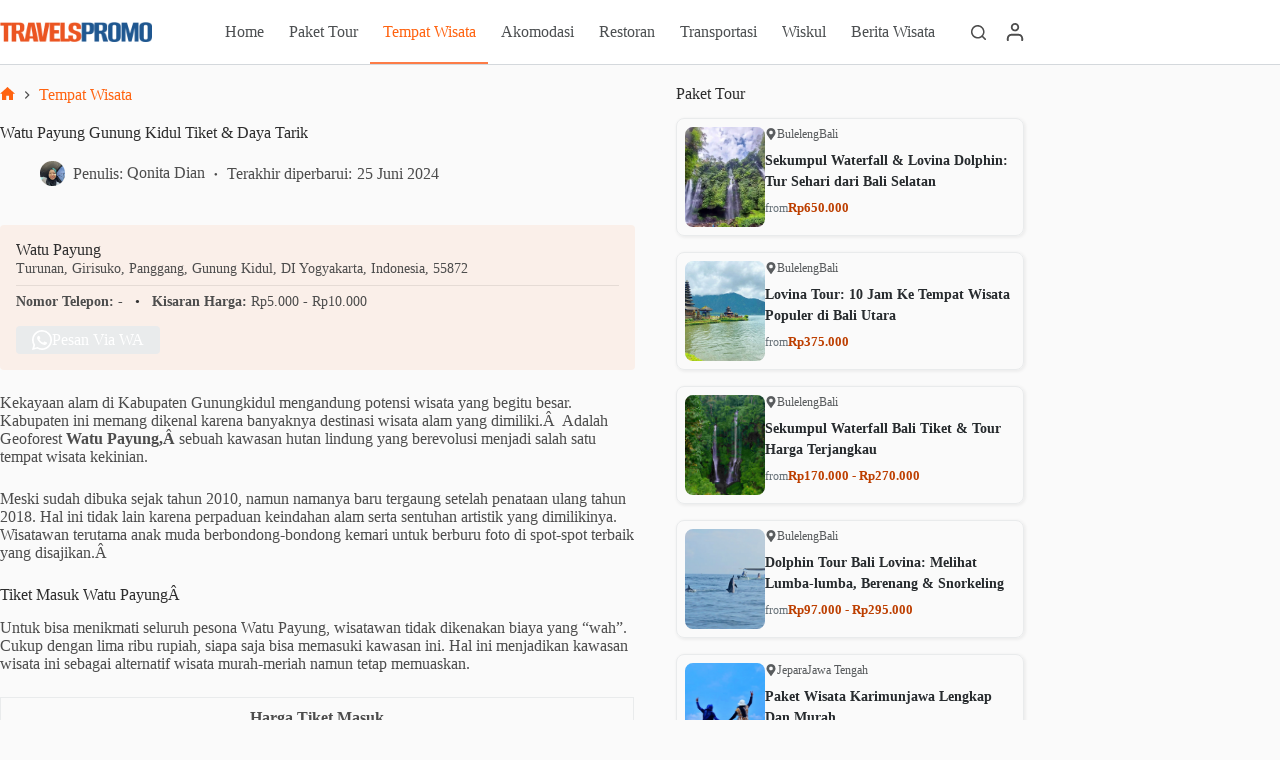

--- FILE ---
content_type: text/html; charset=UTF-8
request_url: https://travelspromo.com/htm-wisata/watu-payung-gunungkidul/
body_size: 35302
content:
<!doctype html>
<html lang="id">
<head>
<meta charset="UTF-8">
<meta name="viewport" content="width=device-width, initial-scale=1, maximum-scale=5, viewport-fit=cover">
<link rel="profile" href="https://gmpg.org/xfn/11">
<meta name='robots' content='index, follow, max-image-preview:large, max-snippet:-1, max-video-preview:-1' />
<style>img:is([sizes="auto" i], [sizes^="auto," i]) { contain-intrinsic-size: 3000px 1500px }</style>
<link rel="preload" href="https://travelspromo.com/wp-content/plugins/rate-my-post/public/css/fonts/ratemypost.ttf" type="font/ttf" as="font" crossorigin="anonymous">
<!-- This site is optimized with the Yoast SEO plugin v26.2 - https://yoast.com/wordpress/plugins/seo/ -->
<title>Watu Payung Gunung Kidul Tiket &amp; Daya Tarik - Oktober 2025</title>
<meta name="description" content="Info lengkap wisata perbukitan Watu Payung Gunung Kidul, Tiket masuk, atraksi dan wahana, legenda menarik, Fasilitas dan lokasi." />
<link rel="canonical" href="https://travelspromo.com/htm-wisata/watu-payung-gunungkidul/" />
<meta property="og:locale" content="id_ID" />
<meta property="og:type" content="article" />
<meta property="og:title" content="Watu Payung Gunung Kidul Tiket &amp; Daya Tarik - Oktober 2025" />
<meta property="og:description" content="Info lengkap wisata perbukitan Watu Payung Gunung Kidul, Tiket masuk, atraksi dan wahana, legenda menarik, Fasilitas dan lokasi." />
<meta property="og:url" content="https://travelspromo.com/htm-wisata/watu-payung-gunungkidul/" />
<meta property="og:site_name" content="TravelsPromo" />
<meta property="article:publisher" content="https://www.facebook.com/travelspromocom/" />
<meta property="article:published_time" content="2020-05-04T06:40:21+00:00" />
<meta property="article:modified_time" content="2024-06-25T09:00:31+00:00" />
<meta property="og:image" content="https://travelspromo.com/wp-content/uploads/2020/05/Watu-Payung-Gunung-Kidul.jpg" />
<meta property="og:image:width" content="2000" />
<meta property="og:image:height" content="1250" />
<meta property="og:image:type" content="image/jpeg" />
<meta name="author" content="Qonita Dian" />
<meta name="twitter:card" content="summary_large_image" />
<meta name="twitter:title" content="Watu Payung Gunung Kidul Tiket &#038; Daya Tarik - Oktober 2025" />
<meta name="twitter:creator" content="@travelspromo" />
<meta name="twitter:site" content="@travelspromo" />
<meta name="twitter:label1" content="Ditulis oleh" />
<meta name="twitter:data1" content="Qonita Dian" />
<meta name="twitter:label2" content="Estimasi waktu membaca" />
<meta name="twitter:data2" content="7 menit" />
<script type="application/ld+json" class="yoast-schema-graph">{"@context":"https://schema.org","@graph":[{"@type":"Article","@id":"https://travelspromo.com/htm-wisata/watu-payung-gunungkidul/#article","isPartOf":{"@id":"https://travelspromo.com/htm-wisata/watu-payung-gunungkidul/"},"author":{"name":"Qonita Dian","@id":"https://travelspromo.com/#/schema/person/01f79c9dd21cca974f91ae8d99aa805a"},"headline":"Watu Payung Gunung Kidul Tiket &#038; Daya Tarik","datePublished":"2020-05-04T06:40:21+00:00","dateModified":"2024-06-25T09:00:31+00:00","mainEntityOfPage":{"@id":"https://travelspromo.com/htm-wisata/watu-payung-gunungkidul/"},"wordCount":986,"commentCount":0,"publisher":{"@id":"https://travelspromo.com/#organization"},"image":{"@id":"https://travelspromo.com/htm-wisata/watu-payung-gunungkidul/#primaryimage"},"thumbnailUrl":"https://travelspromo.com/wp-content/uploads/2020/05/Watu-Payung-Gunung-Kidul.jpg","keywords":["Wisata Alam Yogyakarta","wisata gunung kidul"],"articleSection":["Tempat Wisata"],"inLanguage":"id","potentialAction":[{"@type":"CommentAction","name":"Comment","target":["https://travelspromo.com/htm-wisata/watu-payung-gunungkidul/#respond"]}]},{"@type":"WebPage","@id":"https://travelspromo.com/htm-wisata/watu-payung-gunungkidul/","url":"https://travelspromo.com/htm-wisata/watu-payung-gunungkidul/","name":"Watu Payung Gunung Kidul Tiket & Daya Tarik","isPartOf":{"@id":"https://travelspromo.com/#website"},"primaryImageOfPage":{"@id":"https://travelspromo.com/htm-wisata/watu-payung-gunungkidul/#primaryimage"},"image":{"@id":"https://travelspromo.com/htm-wisata/watu-payung-gunungkidul/#primaryimage"},"thumbnailUrl":"https://travelspromo.com/wp-content/uploads/2020/05/Watu-Payung-Gunung-Kidul.jpg","datePublished":"2020-05-04T06:40:21+00:00","dateModified":"2024-06-25T09:00:31+00:00","description":"Info lengkap wisata perbukitan Watu Payung Gunung Kidul, Tiket masuk, atraksi dan wahana, legenda menarik, Fasilitas dan lokasi.","breadcrumb":{"@id":"https://travelspromo.com/htm-wisata/watu-payung-gunungkidul/#breadcrumb"},"inLanguage":"id","potentialAction":[{"@type":"ReadAction","target":["https://travelspromo.com/htm-wisata/watu-payung-gunungkidul/"]}]},{"@type":"ImageObject","inLanguage":"id","@id":"https://travelspromo.com/htm-wisata/watu-payung-gunungkidul/#primaryimage","url":"https://travelspromo.com/wp-content/uploads/2020/05/Watu-Payung-Gunung-Kidul.jpg","contentUrl":"https://travelspromo.com/wp-content/uploads/2020/05/Watu-Payung-Gunung-Kidul.jpg","width":2000,"height":1250,"caption":"Panorama alam perbukitan Watu Payung Gunungkidul. Foto: Google Maps/Norma Juwita"},{"@type":"BreadcrumbList","@id":"https://travelspromo.com/htm-wisata/watu-payung-gunungkidul/#breadcrumb","itemListElement":[{"@type":"ListItem","position":1,"name":"Home","item":"https://travelspromo.com/"},{"@type":"ListItem","position":2,"name":"Tempat Wisata","item":"https://travelspromo.com/htm-wisata/"},{"@type":"ListItem","position":3,"name":"Watu Payung Gunung Kidul Tiket &#038; Daya Tarik"}]},{"@type":"WebSite","@id":"https://travelspromo.com/#website","url":"https://travelspromo.com/","name":"Travels Promo","description":"Informasi Wisata Terlengkap","publisher":{"@id":"https://travelspromo.com/#organization"},"alternateName":"TravelsPromo","potentialAction":[{"@type":"SearchAction","target":{"@type":"EntryPoint","urlTemplate":"https://travelspromo.com/?s={search_term_string}"},"query-input":{"@type":"PropertyValueSpecification","valueRequired":true,"valueName":"search_term_string"}}],"inLanguage":"id"},{"@type":"Organization","@id":"https://travelspromo.com/#organization","name":"Travels Promo","alternateName":"TravelsPromo","url":"https://travelspromo.com/","logo":{"@type":"ImageObject","inLanguage":"id","@id":"https://travelspromo.com/#/schema/logo/image/","url":"https://travelspromo.com/wp-content/uploads/2021/09/logo-travelspromo-2021-272x48-1.png","contentUrl":"https://travelspromo.com/wp-content/uploads/2021/09/logo-travelspromo-2021-272x48-1.png","width":272,"height":48,"caption":"Travels Promo"},"image":{"@id":"https://travelspromo.com/#/schema/logo/image/"},"sameAs":["https://www.facebook.com/travelspromocom/","https://x.com/travelspromo","https://www.instagram.com/travelspromo/","https://id.pinterest.com/travelspromo","https://www.youtube.com/channel/UCN7iiXUdA_B0PKr9I7xkSWQ","https://www.tiktok.com/@travelspromo"]},{"@type":"Person","@id":"https://travelspromo.com/#/schema/person/01f79c9dd21cca974f91ae8d99aa805a","name":"Qonita Dian","image":{"@type":"ImageObject","inLanguage":"id","@id":"https://travelspromo.com/#/schema/person/image/","url":"https://travelspromo.com/wp-content/uploads/2024/03/Qonita-Dian-300x300.jpeg","contentUrl":"https://travelspromo.com/wp-content/uploads/2024/03/Qonita-Dian-300x300.jpeg","caption":"Qonita Dian"},"description":"Content writer dan pembelajar SEO yang menyukai kegiatan jalan-jalan dan makan enak. Suka membaca novel-novel karya penulis Jepang.","sameAs":["linkedin.com/in/qonitadl10/"],"url":"https://travelspromo.com/author/qonita10/"}]}</script>
<!-- / Yoast SEO plugin. -->
<link rel='dns-prefetch' href='//fonts.googleapis.com' />
<link rel="alternate" type="application/rss+xml" title="TravelsPromo &raquo; Feed" href="https://travelspromo.com/feed/" />
<link rel="alternate" type="application/rss+xml" title="TravelsPromo &raquo; Umpan Komentar" href="https://travelspromo.com/comments/feed/" />
<link rel="alternate" type="application/rss+xml" title="TravelsPromo &raquo; Watu Payung Gunung Kidul Tiket &#038; Daya Tarik Umpan Komentar" href="https://travelspromo.com/htm-wisata/watu-payung-gunungkidul/feed/" />
<link rel='stylesheet' id='blocksy-dynamic-global-css' href='https://travelspromo.com/wp-content/uploads/blocksy/css/global.css?ver=96575' media='all' />
<link rel='stylesheet' id='wp-block-library-css' href='https://travelspromo.com/wp-includes/css/dist/block-library/style.min.css?ver=6.8.3' media='all' />
<link rel='stylesheet' id='rate-my-post-css' href='https://travelspromo.com/wp-content/plugins/rate-my-post/public/css/rate-my-post.min.css?ver=4.4.3' media='all' />
<style id='rate-my-post-inline-css'>
.rmp-icon--full-highlight {color: #F95706;}.rmp-icon--half-highlight {  background: -webkit-gradient(linear, left top, right top, color-stop(50%, #F95706), color-stop(50%, #ccc));  background: linear-gradient(to right, #F95706 50%, #ccc 50%);-webkit-background-clip: text;-webkit-text-fill-color: transparent;}.rmp-rating-widget .rmp-icon--half-highlight {    background: -webkit-gradient(linear, left top, right top, color-stop(50%, #F95706), color-stop(50%, #ccc));    background: linear-gradient(to right, #F95706 50%, #ccc 50%);    -webkit-background-clip: text;    -webkit-text-fill-color: transparent;}.rmp-rating-widget .rmp-icon--full-highlight {  color: #F95706;}@media (hover: hover) {.rmp-rating-widget .rmp-icon--hovered {color: #F87E41;    -webkit-background-clip: initial;    -webkit-text-fill-color: initial;    background: transparent;    -webkit-transition: .1s color ease-in;    transition: .1s color ease-in;}}.rmp-rating-widget .rmp-icon--processing-rating {color: #F87E41;  -webkit-background-clip: initial;  -webkit-text-fill-color: initial;  background: transparent;}.rmp-widgets-container {border: 1px solid #b6c7dc;}.rmp-widgets-container {border-radius: 10px;}.rmp-widgets-container {background-color: #eff6ff;}.rmp-widgets-container.rmp-wp-plugin.rmp-main-container .rmp-rating-widget__icons-list__icon {margin-left: 5px;margin-right: 5px;}.rmp-widgets-container.rmp-wp-plugin.rmp-main-container .rmp-heading--title {  font-size: 18px;}.rmp-widgets-container.rmp-wp-plugin.rmp-main-container .rmp-heading.rmp-heading--title {  margin-bottom: 16px;}.rmp-widgets-container.rmp-wp-plugin.rmp-main-container .rmp-heading.rmp-heading--subtitle {  margin-bottom: 16px;}.rmp-rating-widget .rmp-icon--ratings {  font-size: 32px;}
.rmp-icon--full-highlight {color: #F95706;}.rmp-icon--half-highlight {  background: -webkit-gradient(linear, left top, right top, color-stop(50%, #F95706), color-stop(50%, #ccc));  background: linear-gradient(to right, #F95706 50%, #ccc 50%);-webkit-background-clip: text;-webkit-text-fill-color: transparent;}.rmp-rating-widget .rmp-icon--half-highlight {    background: -webkit-gradient(linear, left top, right top, color-stop(50%, #F95706), color-stop(50%, #ccc));    background: linear-gradient(to right, #F95706 50%, #ccc 50%);    -webkit-background-clip: text;    -webkit-text-fill-color: transparent;}.rmp-rating-widget .rmp-icon--full-highlight {  color: #F95706;}@media (hover: hover) {.rmp-rating-widget .rmp-icon--hovered {color: #F87E41;    -webkit-background-clip: initial;    -webkit-text-fill-color: initial;    background: transparent;    -webkit-transition: .1s color ease-in;    transition: .1s color ease-in;}}.rmp-rating-widget .rmp-icon--processing-rating {color: #F87E41;  -webkit-background-clip: initial;  -webkit-text-fill-color: initial;  background: transparent;}.rmp-widgets-container {border: 1px solid #b6c7dc;}.rmp-widgets-container {border-radius: 10px;}.rmp-widgets-container {background-color: #eff6ff;}.rmp-widgets-container.rmp-wp-plugin.rmp-main-container .rmp-rating-widget__icons-list__icon {margin-left: 5px;margin-right: 5px;}.rmp-widgets-container.rmp-wp-plugin.rmp-main-container .rmp-heading--title {  font-size: 18px;}.rmp-widgets-container.rmp-wp-plugin.rmp-main-container .rmp-heading.rmp-heading--title {  margin-bottom: 16px;}.rmp-widgets-container.rmp-wp-plugin.rmp-main-container .rmp-heading.rmp-heading--subtitle {  margin-bottom: 16px;}.rmp-rating-widget .rmp-icon--ratings {  font-size: 32px;}
</style>
<style id='global-styles-inline-css'>
:root{--wp--preset--aspect-ratio--square: 1;--wp--preset--aspect-ratio--4-3: 4/3;--wp--preset--aspect-ratio--3-4: 3/4;--wp--preset--aspect-ratio--3-2: 3/2;--wp--preset--aspect-ratio--2-3: 2/3;--wp--preset--aspect-ratio--16-9: 16/9;--wp--preset--aspect-ratio--9-16: 9/16;--wp--preset--color--black: #000000;--wp--preset--color--cyan-bluish-gray: #abb8c3;--wp--preset--color--white: #ffffff;--wp--preset--color--pale-pink: #f78da7;--wp--preset--color--vivid-red: #cf2e2e;--wp--preset--color--luminous-vivid-orange: #ff6900;--wp--preset--color--luminous-vivid-amber: #fcb900;--wp--preset--color--light-green-cyan: #7bdcb5;--wp--preset--color--vivid-green-cyan: #00d084;--wp--preset--color--pale-cyan-blue: #8ed1fc;--wp--preset--color--vivid-cyan-blue: #0693e3;--wp--preset--color--vivid-purple: #9b51e0;--wp--preset--color--palette-color-1: var(--theme-palette-color-1, #ff6310);--wp--preset--color--palette-color-2: var(--theme-palette-color-2, #fd7c47);--wp--preset--color--palette-color-3: var(--theme-palette-color-3, #687279);--wp--preset--color--palette-color-4: var(--theme-palette-color-4, rgba(16, 20, 23, 0.9));--wp--preset--color--palette-color-5: var(--theme-palette-color-5, #E9EBEC);--wp--preset--color--palette-color-6: var(--theme-palette-color-6, #F4F5F6);--wp--preset--color--palette-color-7: var(--theme-palette-color-7, #fafafa);--wp--preset--color--palette-color-8: var(--theme-palette-color-8, #ffffff);--wp--preset--gradient--vivid-cyan-blue-to-vivid-purple: linear-gradient(135deg,rgba(6,147,227,1) 0%,rgb(155,81,224) 100%);--wp--preset--gradient--light-green-cyan-to-vivid-green-cyan: linear-gradient(135deg,rgb(122,220,180) 0%,rgb(0,208,130) 100%);--wp--preset--gradient--luminous-vivid-amber-to-luminous-vivid-orange: linear-gradient(135deg,rgba(252,185,0,1) 0%,rgba(255,105,0,1) 100%);--wp--preset--gradient--luminous-vivid-orange-to-vivid-red: linear-gradient(135deg,rgba(255,105,0,1) 0%,rgb(207,46,46) 100%);--wp--preset--gradient--very-light-gray-to-cyan-bluish-gray: linear-gradient(135deg,rgb(238,238,238) 0%,rgb(169,184,195) 100%);--wp--preset--gradient--cool-to-warm-spectrum: linear-gradient(135deg,rgb(74,234,220) 0%,rgb(151,120,209) 20%,rgb(207,42,186) 40%,rgb(238,44,130) 60%,rgb(251,105,98) 80%,rgb(254,248,76) 100%);--wp--preset--gradient--blush-light-purple: linear-gradient(135deg,rgb(255,206,236) 0%,rgb(152,150,240) 100%);--wp--preset--gradient--blush-bordeaux: linear-gradient(135deg,rgb(254,205,165) 0%,rgb(254,45,45) 50%,rgb(107,0,62) 100%);--wp--preset--gradient--luminous-dusk: linear-gradient(135deg,rgb(255,203,112) 0%,rgb(199,81,192) 50%,rgb(65,88,208) 100%);--wp--preset--gradient--pale-ocean: linear-gradient(135deg,rgb(255,245,203) 0%,rgb(182,227,212) 50%,rgb(51,167,181) 100%);--wp--preset--gradient--electric-grass: linear-gradient(135deg,rgb(202,248,128) 0%,rgb(113,206,126) 100%);--wp--preset--gradient--midnight: linear-gradient(135deg,rgb(2,3,129) 0%,rgb(40,116,252) 100%);--wp--preset--gradient--juicy-peach: linear-gradient(to right, #ffecd2 0%, #fcb69f 100%);--wp--preset--gradient--young-passion: linear-gradient(to right, #ff8177 0%, #ff867a 0%, #ff8c7f 21%, #f99185 52%, #cf556c 78%, #b12a5b 100%);--wp--preset--gradient--true-sunset: linear-gradient(to right, #fa709a 0%, #fee140 100%);--wp--preset--gradient--morpheus-den: linear-gradient(to top, #30cfd0 0%, #330867 100%);--wp--preset--gradient--plum-plate: linear-gradient(135deg, #667eea 0%, #764ba2 100%);--wp--preset--gradient--aqua-splash: linear-gradient(15deg, #13547a 0%, #80d0c7 100%);--wp--preset--gradient--love-kiss: linear-gradient(to top, #ff0844 0%, #ffb199 100%);--wp--preset--gradient--new-retrowave: linear-gradient(to top, #3b41c5 0%, #a981bb 49%, #ffc8a9 100%);--wp--preset--gradient--plum-bath: linear-gradient(to top, #cc208e 0%, #6713d2 100%);--wp--preset--gradient--high-flight: linear-gradient(to right, #0acffe 0%, #495aff 100%);--wp--preset--gradient--teen-party: linear-gradient(-225deg, #FF057C 0%, #8D0B93 50%, #321575 100%);--wp--preset--gradient--fabled-sunset: linear-gradient(-225deg, #231557 0%, #44107A 29%, #FF1361 67%, #FFF800 100%);--wp--preset--gradient--arielle-smile: radial-gradient(circle 248px at center, #16d9e3 0%, #30c7ec 47%, #46aef7 100%);--wp--preset--gradient--itmeo-branding: linear-gradient(180deg, #2af598 0%, #009efd 100%);--wp--preset--gradient--deep-blue: linear-gradient(to right, #6a11cb 0%, #2575fc 100%);--wp--preset--gradient--strong-bliss: linear-gradient(to right, #f78ca0 0%, #f9748f 19%, #fd868c 60%, #fe9a8b 100%);--wp--preset--gradient--sweet-period: linear-gradient(to top, #3f51b1 0%, #5a55ae 13%, #7b5fac 25%, #8f6aae 38%, #a86aa4 50%, #cc6b8e 62%, #f18271 75%, #f3a469 87%, #f7c978 100%);--wp--preset--gradient--purple-division: linear-gradient(to top, #7028e4 0%, #e5b2ca 100%);--wp--preset--gradient--cold-evening: linear-gradient(to top, #0c3483 0%, #a2b6df 100%, #6b8cce 100%, #a2b6df 100%);--wp--preset--gradient--mountain-rock: linear-gradient(to right, #868f96 0%, #596164 100%);--wp--preset--gradient--desert-hump: linear-gradient(to top, #c79081 0%, #dfa579 100%);--wp--preset--gradient--ethernal-constance: linear-gradient(to top, #09203f 0%, #537895 100%);--wp--preset--gradient--happy-memories: linear-gradient(-60deg, #ff5858 0%, #f09819 100%);--wp--preset--gradient--grown-early: linear-gradient(to top, #0ba360 0%, #3cba92 100%);--wp--preset--gradient--morning-salad: linear-gradient(-225deg, #B7F8DB 0%, #50A7C2 100%);--wp--preset--gradient--night-call: linear-gradient(-225deg, #AC32E4 0%, #7918F2 48%, #4801FF 100%);--wp--preset--gradient--mind-crawl: linear-gradient(-225deg, #473B7B 0%, #3584A7 51%, #30D2BE 100%);--wp--preset--gradient--angel-care: linear-gradient(-225deg, #FFE29F 0%, #FFA99F 48%, #FF719A 100%);--wp--preset--gradient--juicy-cake: linear-gradient(to top, #e14fad 0%, #f9d423 100%);--wp--preset--gradient--rich-metal: linear-gradient(to right, #d7d2cc 0%, #304352 100%);--wp--preset--gradient--mole-hall: linear-gradient(-20deg, #616161 0%, #9bc5c3 100%);--wp--preset--gradient--cloudy-knoxville: linear-gradient(120deg, #fdfbfb 0%, #ebedee 100%);--wp--preset--gradient--soft-grass: linear-gradient(to top, #c1dfc4 0%, #deecdd 100%);--wp--preset--gradient--saint-petersburg: linear-gradient(135deg, #f5f7fa 0%, #c3cfe2 100%);--wp--preset--gradient--everlasting-sky: linear-gradient(135deg, #fdfcfb 0%, #e2d1c3 100%);--wp--preset--gradient--kind-steel: linear-gradient(-20deg, #e9defa 0%, #fbfcdb 100%);--wp--preset--gradient--over-sun: linear-gradient(60deg, #abecd6 0%, #fbed96 100%);--wp--preset--gradient--premium-white: linear-gradient(to top, #d5d4d0 0%, #d5d4d0 1%, #eeeeec 31%, #efeeec 75%, #e9e9e7 100%);--wp--preset--gradient--clean-mirror: linear-gradient(45deg, #93a5cf 0%, #e4efe9 100%);--wp--preset--gradient--wild-apple: linear-gradient(to top, #d299c2 0%, #fef9d7 100%);--wp--preset--gradient--snow-again: linear-gradient(to top, #e6e9f0 0%, #eef1f5 100%);--wp--preset--gradient--confident-cloud: linear-gradient(to top, #dad4ec 0%, #dad4ec 1%, #f3e7e9 100%);--wp--preset--gradient--glass-water: linear-gradient(to top, #dfe9f3 0%, white 100%);--wp--preset--gradient--perfect-white: linear-gradient(-225deg, #E3FDF5 0%, #FFE6FA 100%);--wp--preset--font-size--small: 13px;--wp--preset--font-size--medium: 20px;--wp--preset--font-size--large: clamp(22px, 1.375rem + ((1vw - 3.2px) * 0.625), 30px);--wp--preset--font-size--x-large: clamp(30px, 1.875rem + ((1vw - 3.2px) * 1.563), 50px);--wp--preset--font-size--xx-large: clamp(45px, 2.813rem + ((1vw - 3.2px) * 2.734), 80px);--wp--preset--spacing--20: 0.44rem;--wp--preset--spacing--30: 0.67rem;--wp--preset--spacing--40: 1rem;--wp--preset--spacing--50: 1.5rem;--wp--preset--spacing--60: 2.25rem;--wp--preset--spacing--70: 3.38rem;--wp--preset--spacing--80: 5.06rem;--wp--preset--shadow--natural: 6px 6px 9px rgba(0, 0, 0, 0.2);--wp--preset--shadow--deep: 12px 12px 50px rgba(0, 0, 0, 0.4);--wp--preset--shadow--sharp: 6px 6px 0px rgba(0, 0, 0, 0.2);--wp--preset--shadow--outlined: 6px 6px 0px -3px rgba(255, 255, 255, 1), 6px 6px rgba(0, 0, 0, 1);--wp--preset--shadow--crisp: 6px 6px 0px rgba(0, 0, 0, 1);}:root { --wp--style--global--content-size: var(--theme-block-max-width);--wp--style--global--wide-size: var(--theme-block-wide-max-width); }:where(body) { margin: 0; }.wp-site-blocks > .alignleft { float: left; margin-right: 2em; }.wp-site-blocks > .alignright { float: right; margin-left: 2em; }.wp-site-blocks > .aligncenter { justify-content: center; margin-left: auto; margin-right: auto; }:where(.wp-site-blocks) > * { margin-block-start: var(--theme-content-spacing); margin-block-end: 0; }:where(.wp-site-blocks) > :first-child { margin-block-start: 0; }:where(.wp-site-blocks) > :last-child { margin-block-end: 0; }:root { --wp--style--block-gap: var(--theme-content-spacing); }:root :where(.is-layout-flow) > :first-child{margin-block-start: 0;}:root :where(.is-layout-flow) > :last-child{margin-block-end: 0;}:root :where(.is-layout-flow) > *{margin-block-start: var(--theme-content-spacing);margin-block-end: 0;}:root :where(.is-layout-constrained) > :first-child{margin-block-start: 0;}:root :where(.is-layout-constrained) > :last-child{margin-block-end: 0;}:root :where(.is-layout-constrained) > *{margin-block-start: var(--theme-content-spacing);margin-block-end: 0;}:root :where(.is-layout-flex){gap: var(--theme-content-spacing);}:root :where(.is-layout-grid){gap: var(--theme-content-spacing);}.is-layout-flow > .alignleft{float: left;margin-inline-start: 0;margin-inline-end: 2em;}.is-layout-flow > .alignright{float: right;margin-inline-start: 2em;margin-inline-end: 0;}.is-layout-flow > .aligncenter{margin-left: auto !important;margin-right: auto !important;}.is-layout-constrained > .alignleft{float: left;margin-inline-start: 0;margin-inline-end: 2em;}.is-layout-constrained > .alignright{float: right;margin-inline-start: 2em;margin-inline-end: 0;}.is-layout-constrained > .aligncenter{margin-left: auto !important;margin-right: auto !important;}.is-layout-constrained > :where(:not(.alignleft):not(.alignright):not(.alignfull)){max-width: var(--wp--style--global--content-size);margin-left: auto !important;margin-right: auto !important;}.is-layout-constrained > .alignwide{max-width: var(--wp--style--global--wide-size);}body .is-layout-flex{display: flex;}.is-layout-flex{flex-wrap: wrap;align-items: center;}.is-layout-flex > :is(*, div){margin: 0;}body .is-layout-grid{display: grid;}.is-layout-grid > :is(*, div){margin: 0;}body{padding-top: 0px;padding-right: 0px;padding-bottom: 0px;padding-left: 0px;}.has-black-color{color: var(--wp--preset--color--black) !important;}.has-cyan-bluish-gray-color{color: var(--wp--preset--color--cyan-bluish-gray) !important;}.has-white-color{color: var(--wp--preset--color--white) !important;}.has-pale-pink-color{color: var(--wp--preset--color--pale-pink) !important;}.has-vivid-red-color{color: var(--wp--preset--color--vivid-red) !important;}.has-luminous-vivid-orange-color{color: var(--wp--preset--color--luminous-vivid-orange) !important;}.has-luminous-vivid-amber-color{color: var(--wp--preset--color--luminous-vivid-amber) !important;}.has-light-green-cyan-color{color: var(--wp--preset--color--light-green-cyan) !important;}.has-vivid-green-cyan-color{color: var(--wp--preset--color--vivid-green-cyan) !important;}.has-pale-cyan-blue-color{color: var(--wp--preset--color--pale-cyan-blue) !important;}.has-vivid-cyan-blue-color{color: var(--wp--preset--color--vivid-cyan-blue) !important;}.has-vivid-purple-color{color: var(--wp--preset--color--vivid-purple) !important;}.has-palette-color-1-color{color: var(--wp--preset--color--palette-color-1) !important;}.has-palette-color-2-color{color: var(--wp--preset--color--palette-color-2) !important;}.has-palette-color-3-color{color: var(--wp--preset--color--palette-color-3) !important;}.has-palette-color-4-color{color: var(--wp--preset--color--palette-color-4) !important;}.has-palette-color-5-color{color: var(--wp--preset--color--palette-color-5) !important;}.has-palette-color-6-color{color: var(--wp--preset--color--palette-color-6) !important;}.has-palette-color-7-color{color: var(--wp--preset--color--palette-color-7) !important;}.has-palette-color-8-color{color: var(--wp--preset--color--palette-color-8) !important;}.has-black-background-color{background-color: var(--wp--preset--color--black) !important;}.has-cyan-bluish-gray-background-color{background-color: var(--wp--preset--color--cyan-bluish-gray) !important;}.has-white-background-color{background-color: var(--wp--preset--color--white) !important;}.has-pale-pink-background-color{background-color: var(--wp--preset--color--pale-pink) !important;}.has-vivid-red-background-color{background-color: var(--wp--preset--color--vivid-red) !important;}.has-luminous-vivid-orange-background-color{background-color: var(--wp--preset--color--luminous-vivid-orange) !important;}.has-luminous-vivid-amber-background-color{background-color: var(--wp--preset--color--luminous-vivid-amber) !important;}.has-light-green-cyan-background-color{background-color: var(--wp--preset--color--light-green-cyan) !important;}.has-vivid-green-cyan-background-color{background-color: var(--wp--preset--color--vivid-green-cyan) !important;}.has-pale-cyan-blue-background-color{background-color: var(--wp--preset--color--pale-cyan-blue) !important;}.has-vivid-cyan-blue-background-color{background-color: var(--wp--preset--color--vivid-cyan-blue) !important;}.has-vivid-purple-background-color{background-color: var(--wp--preset--color--vivid-purple) !important;}.has-palette-color-1-background-color{background-color: var(--wp--preset--color--palette-color-1) !important;}.has-palette-color-2-background-color{background-color: var(--wp--preset--color--palette-color-2) !important;}.has-palette-color-3-background-color{background-color: var(--wp--preset--color--palette-color-3) !important;}.has-palette-color-4-background-color{background-color: var(--wp--preset--color--palette-color-4) !important;}.has-palette-color-5-background-color{background-color: var(--wp--preset--color--palette-color-5) !important;}.has-palette-color-6-background-color{background-color: var(--wp--preset--color--palette-color-6) !important;}.has-palette-color-7-background-color{background-color: var(--wp--preset--color--palette-color-7) !important;}.has-palette-color-8-background-color{background-color: var(--wp--preset--color--palette-color-8) !important;}.has-black-border-color{border-color: var(--wp--preset--color--black) !important;}.has-cyan-bluish-gray-border-color{border-color: var(--wp--preset--color--cyan-bluish-gray) !important;}.has-white-border-color{border-color: var(--wp--preset--color--white) !important;}.has-pale-pink-border-color{border-color: var(--wp--preset--color--pale-pink) !important;}.has-vivid-red-border-color{border-color: var(--wp--preset--color--vivid-red) !important;}.has-luminous-vivid-orange-border-color{border-color: var(--wp--preset--color--luminous-vivid-orange) !important;}.has-luminous-vivid-amber-border-color{border-color: var(--wp--preset--color--luminous-vivid-amber) !important;}.has-light-green-cyan-border-color{border-color: var(--wp--preset--color--light-green-cyan) !important;}.has-vivid-green-cyan-border-color{border-color: var(--wp--preset--color--vivid-green-cyan) !important;}.has-pale-cyan-blue-border-color{border-color: var(--wp--preset--color--pale-cyan-blue) !important;}.has-vivid-cyan-blue-border-color{border-color: var(--wp--preset--color--vivid-cyan-blue) !important;}.has-vivid-purple-border-color{border-color: var(--wp--preset--color--vivid-purple) !important;}.has-palette-color-1-border-color{border-color: var(--wp--preset--color--palette-color-1) !important;}.has-palette-color-2-border-color{border-color: var(--wp--preset--color--palette-color-2) !important;}.has-palette-color-3-border-color{border-color: var(--wp--preset--color--palette-color-3) !important;}.has-palette-color-4-border-color{border-color: var(--wp--preset--color--palette-color-4) !important;}.has-palette-color-5-border-color{border-color: var(--wp--preset--color--palette-color-5) !important;}.has-palette-color-6-border-color{border-color: var(--wp--preset--color--palette-color-6) !important;}.has-palette-color-7-border-color{border-color: var(--wp--preset--color--palette-color-7) !important;}.has-palette-color-8-border-color{border-color: var(--wp--preset--color--palette-color-8) !important;}.has-vivid-cyan-blue-to-vivid-purple-gradient-background{background: var(--wp--preset--gradient--vivid-cyan-blue-to-vivid-purple) !important;}.has-light-green-cyan-to-vivid-green-cyan-gradient-background{background: var(--wp--preset--gradient--light-green-cyan-to-vivid-green-cyan) !important;}.has-luminous-vivid-amber-to-luminous-vivid-orange-gradient-background{background: var(--wp--preset--gradient--luminous-vivid-amber-to-luminous-vivid-orange) !important;}.has-luminous-vivid-orange-to-vivid-red-gradient-background{background: var(--wp--preset--gradient--luminous-vivid-orange-to-vivid-red) !important;}.has-very-light-gray-to-cyan-bluish-gray-gradient-background{background: var(--wp--preset--gradient--very-light-gray-to-cyan-bluish-gray) !important;}.has-cool-to-warm-spectrum-gradient-background{background: var(--wp--preset--gradient--cool-to-warm-spectrum) !important;}.has-blush-light-purple-gradient-background{background: var(--wp--preset--gradient--blush-light-purple) !important;}.has-blush-bordeaux-gradient-background{background: var(--wp--preset--gradient--blush-bordeaux) !important;}.has-luminous-dusk-gradient-background{background: var(--wp--preset--gradient--luminous-dusk) !important;}.has-pale-ocean-gradient-background{background: var(--wp--preset--gradient--pale-ocean) !important;}.has-electric-grass-gradient-background{background: var(--wp--preset--gradient--electric-grass) !important;}.has-midnight-gradient-background{background: var(--wp--preset--gradient--midnight) !important;}.has-juicy-peach-gradient-background{background: var(--wp--preset--gradient--juicy-peach) !important;}.has-young-passion-gradient-background{background: var(--wp--preset--gradient--young-passion) !important;}.has-true-sunset-gradient-background{background: var(--wp--preset--gradient--true-sunset) !important;}.has-morpheus-den-gradient-background{background: var(--wp--preset--gradient--morpheus-den) !important;}.has-plum-plate-gradient-background{background: var(--wp--preset--gradient--plum-plate) !important;}.has-aqua-splash-gradient-background{background: var(--wp--preset--gradient--aqua-splash) !important;}.has-love-kiss-gradient-background{background: var(--wp--preset--gradient--love-kiss) !important;}.has-new-retrowave-gradient-background{background: var(--wp--preset--gradient--new-retrowave) !important;}.has-plum-bath-gradient-background{background: var(--wp--preset--gradient--plum-bath) !important;}.has-high-flight-gradient-background{background: var(--wp--preset--gradient--high-flight) !important;}.has-teen-party-gradient-background{background: var(--wp--preset--gradient--teen-party) !important;}.has-fabled-sunset-gradient-background{background: var(--wp--preset--gradient--fabled-sunset) !important;}.has-arielle-smile-gradient-background{background: var(--wp--preset--gradient--arielle-smile) !important;}.has-itmeo-branding-gradient-background{background: var(--wp--preset--gradient--itmeo-branding) !important;}.has-deep-blue-gradient-background{background: var(--wp--preset--gradient--deep-blue) !important;}.has-strong-bliss-gradient-background{background: var(--wp--preset--gradient--strong-bliss) !important;}.has-sweet-period-gradient-background{background: var(--wp--preset--gradient--sweet-period) !important;}.has-purple-division-gradient-background{background: var(--wp--preset--gradient--purple-division) !important;}.has-cold-evening-gradient-background{background: var(--wp--preset--gradient--cold-evening) !important;}.has-mountain-rock-gradient-background{background: var(--wp--preset--gradient--mountain-rock) !important;}.has-desert-hump-gradient-background{background: var(--wp--preset--gradient--desert-hump) !important;}.has-ethernal-constance-gradient-background{background: var(--wp--preset--gradient--ethernal-constance) !important;}.has-happy-memories-gradient-background{background: var(--wp--preset--gradient--happy-memories) !important;}.has-grown-early-gradient-background{background: var(--wp--preset--gradient--grown-early) !important;}.has-morning-salad-gradient-background{background: var(--wp--preset--gradient--morning-salad) !important;}.has-night-call-gradient-background{background: var(--wp--preset--gradient--night-call) !important;}.has-mind-crawl-gradient-background{background: var(--wp--preset--gradient--mind-crawl) !important;}.has-angel-care-gradient-background{background: var(--wp--preset--gradient--angel-care) !important;}.has-juicy-cake-gradient-background{background: var(--wp--preset--gradient--juicy-cake) !important;}.has-rich-metal-gradient-background{background: var(--wp--preset--gradient--rich-metal) !important;}.has-mole-hall-gradient-background{background: var(--wp--preset--gradient--mole-hall) !important;}.has-cloudy-knoxville-gradient-background{background: var(--wp--preset--gradient--cloudy-knoxville) !important;}.has-soft-grass-gradient-background{background: var(--wp--preset--gradient--soft-grass) !important;}.has-saint-petersburg-gradient-background{background: var(--wp--preset--gradient--saint-petersburg) !important;}.has-everlasting-sky-gradient-background{background: var(--wp--preset--gradient--everlasting-sky) !important;}.has-kind-steel-gradient-background{background: var(--wp--preset--gradient--kind-steel) !important;}.has-over-sun-gradient-background{background: var(--wp--preset--gradient--over-sun) !important;}.has-premium-white-gradient-background{background: var(--wp--preset--gradient--premium-white) !important;}.has-clean-mirror-gradient-background{background: var(--wp--preset--gradient--clean-mirror) !important;}.has-wild-apple-gradient-background{background: var(--wp--preset--gradient--wild-apple) !important;}.has-snow-again-gradient-background{background: var(--wp--preset--gradient--snow-again) !important;}.has-confident-cloud-gradient-background{background: var(--wp--preset--gradient--confident-cloud) !important;}.has-glass-water-gradient-background{background: var(--wp--preset--gradient--glass-water) !important;}.has-perfect-white-gradient-background{background: var(--wp--preset--gradient--perfect-white) !important;}.has-small-font-size{font-size: var(--wp--preset--font-size--small) !important;}.has-medium-font-size{font-size: var(--wp--preset--font-size--medium) !important;}.has-large-font-size{font-size: var(--wp--preset--font-size--large) !important;}.has-x-large-font-size{font-size: var(--wp--preset--font-size--x-large) !important;}.has-xx-large-font-size{font-size: var(--wp--preset--font-size--xx-large) !important;}
:root :where(.wp-block-pullquote){font-size: clamp(0.984em, 0.984rem + ((1vw - 0.2em) * 0.645), 1.5em);line-height: 1.6;}
</style>
<link rel='stylesheet' id='blocksy-fonts-font-source-google-css' href='https://fonts.googleapis.com/css2?family=Funnel%20Sans:wght@300;400;500;600;700&#038;display=swap' media='all' />
<link rel='stylesheet' id='ct-main-styles-css' href='https://travelspromo.com/wp-content/themes/blocksy/static/bundle/main.min.css?ver=2.1.17' media='all' />
<link rel='stylesheet' id='ct-page-title-styles-css' href='https://travelspromo.com/wp-content/themes/blocksy/static/bundle/page-title.min.css?ver=2.1.17' media='all' />
<link rel='stylesheet' id='ct-forminator-styles-css' href='https://travelspromo.com/wp-content/themes/blocksy/static/bundle/forminator.min.css?ver=2.1.17' media='all' />
<link rel='stylesheet' id='ct-sidebar-styles-css' href='https://travelspromo.com/wp-content/themes/blocksy/static/bundle/sidebar.min.css?ver=2.1.17' media='all' />
<link rel='stylesheet' id='ct-share-box-styles-css' href='https://travelspromo.com/wp-content/themes/blocksy/static/bundle/share-box.min.css?ver=2.1.17' media='all' />
<link rel='stylesheet' id='ct-comments-styles-css' href='https://travelspromo.com/wp-content/themes/blocksy/static/bundle/comments.min.css?ver=2.1.17' media='all' />
<style id='generateblocks-inline-css'>
:root{--gb-container-width:1100px;}.gb-container .wp-block-image img{vertical-align:middle;}.gb-grid-wrapper .wp-block-image{margin-bottom:0;}.gb-highlight{background:none;}.gb-shape{line-height:0;}.gb-element-3b547b75{column-gap:8px;display:flex}.gb-element-fe4f8eaf{align-items:flex-end;column-gap:8px;display:flex}.gb-text-d7f11cf0{font-weight:400;text-transform:capitalize}.gb-text-e6bc827d{align-items:center;color:rgba(16,20,23,0.69);column-gap:8px;display:flex;flex-wrap:wrap;font-size:12px;margin-bottom:0px;row-gap:8px;text-transform:capitalize}.gb-text-e6bc827d .gb-shape svg{width:1em;height:1em;fill:currentColor}.gb-text-e6bc827d a{text-decoration:none;font-size:14px;color:var(--theme-palette-color-1,#ff6310);border:1px solid var(--theme-palette-color-2,#fd7c47);border-radius:16px;padding:2px 16px}.gb-text-d9bd0747{color:rgba(16,20,23,0.69);column-gap:8px;display:flex;flex-wrap:wrap;font-size:12px;margin-bottom:0px;row-gap:8px;text-transform:capitalize}.gb-text-d9bd0747 a{text-decoration:none;font-size:14px;color:var(--theme-palette-color-1,#ff6310);border:1px solid var(--theme-palette-color-2,#fd7c47);border-radius:16px;padding:2px 16px}.gb-text-0f2a2169{font-size:14px;font-weight:600;line-height:1.5;margin-bottom:8px;margin-top:8px}.gb-text-0f2a2169 a{color:var(--theme-palette-color-4,rgba(16,20,23,0.9));text-decoration:none}.gb-text-4dabf679{color:var(--theme-palette-color-3,#687279);font-size:12px;margin-bottom:0px}.gb-text-2a084f78{font-size:13px;font-weight:bold;margin-bottom:4px;text-decoration:none}.gb-text-2a084f78 a{text-decoration:none}.gb-looper-ac12bf70{column-gap:24px;display:grid;grid-template-columns:1fr;row-gap:16px}.gb-loop-item-6c2b87c0{box-shadow:1px 1px 3px 1px rgba(0,0,0,0.05);column-gap:16px;display:flex;border:1px solid var(--theme-palette-color-5,#E9EBEC);border-radius:8px;padding:8px}.gb-media-9fe47d3d{height:100px;max-width:100%;min-height:100px;min-width:80px;object-fit:cover;width:80px;border-radius:8px}
</style>
<link rel='stylesheet' id='blocksy-companion-header-account-styles-css' href='https://travelspromo.com/wp-content/plugins/blocksy-companion/static/bundle/header-account.min.css?ver=2.1.17' media='all' />
<style id='rocket-lazyload-inline-css'>
.rll-youtube-player{position:relative;padding-bottom:56.23%;height:0;overflow:hidden;max-width:100%;}.rll-youtube-player:focus-within{outline: 2px solid currentColor;outline-offset: 5px;}.rll-youtube-player iframe{position:absolute;top:0;left:0;width:100%;height:100%;z-index:100;background:0 0}.rll-youtube-player img{bottom:0;display:block;left:0;margin:auto;max-width:100%;width:100%;position:absolute;right:0;top:0;border:none;height:auto;-webkit-transition:.4s all;-moz-transition:.4s all;transition:.4s all}.rll-youtube-player img:hover{-webkit-filter:brightness(75%)}.rll-youtube-player .play{height:100%;width:100%;left:0;top:0;position:absolute;background:url(https://travelspromo.com/wp-content/plugins/rocket-lazy-load/assets/img/youtube.png) no-repeat center;background-color: transparent !important;cursor:pointer;border:none;}.wp-embed-responsive .wp-has-aspect-ratio .rll-youtube-player{position:absolute;padding-bottom:0;width:100%;height:100%;top:0;bottom:0;left:0;right:0}
</style>
<link rel="https://api.w.org/" href="https://travelspromo.com/wp-json/" /><link rel="alternate" title="JSON" type="application/json" href="https://travelspromo.com/wp-json/wp/v2/posts/67874" /><link rel="EditURI" type="application/rsd+xml" title="RSD" href="https://travelspromo.com/xmlrpc.php?rsd" />
<meta name="generator" content="WordPress 6.8.3" />
<link rel='shortlink' href='https://travelspromo.com/?p=67874' />
<link rel="alternate" title="oEmbed (JSON)" type="application/json+oembed" href="https://travelspromo.com/wp-json/oembed/1.0/embed?url=https%3A%2F%2Ftravelspromo.com%2Fhtm-wisata%2Fwatu-payung-gunungkidul%2F" />
<link rel="alternate" title="oEmbed (XML)" type="text/xml+oembed" href="https://travelspromo.com/wp-json/oembed/1.0/embed?url=https%3A%2F%2Ftravelspromo.com%2Fhtm-wisata%2Fwatu-payung-gunungkidul%2F&#038;format=xml" />
<style>
.table-of-contents {
background: #f8f9fa;
border: 1px solid #e9ecef;
border-radius: 8px;
padding: 0;
margin: 20px 0;
font-size: 14px;
overflow: hidden;
}
.toc-header {
display: flex;
justify-content: space-between;
align-items: center;
padding: 15px 20px;
background: #fff;
border-bottom: 1px solid #e9ecef;
cursor: pointer;
margin: 0;
}
.toc-title {
margin: 0;
font-size: 18px;
color: #2c3e50;
font-weight: 600;
}
.toc-toggle {
background: #3498db;
border: none;
border-radius: 4px;
color: white;
width: 30px;
height: 30px;
display: flex;
align-items: center;
justify-content: center;
cursor: pointer;
font-size: 16px;
font-weight: bold;
transition: all 0.3s ease;
}
.toc-toggle:hover {
background: #2980b9;
transform: scale(1.1);
}
.toc-content {
padding: 20px;
background: #f8f9fa;
transition: all 0.3s ease;
}
.toc-list {
list-style: none;
padding-left: 0;
margin: 0;
}
.toc-sublist {
list-style: none;
padding-left: 20px;
margin: 5px 0;
}
.toc-item {
margin: 8px 0;
line-height: 1.4;
}
.toc-link {
text-decoration: none;
color: #2c3e50;
transition: color 0.3s ease;
display: block;
padding: 4px 0;
border-radius: 3px;
}
.toc-link:hover {
color: #3498db;
background: rgba(52, 152, 219, 0.1);
padding-left: 8px;
}
@media (max-width: 768px) {
.table-of-contents {
margin: 15px 0;
}
.toc-header {
padding: 12px 15px;
}
.toc-content {
padding: 15px;
}
.toc-sublist {
padding-left: 15px;
}
.toc-title {
font-size: 16px;
}
}
</style>
<script>
window.dataLayer = window.dataLayer || [];
window.dataLayer.push({"event":"pageMeta","pageURL":"https:\/\/travelspromo.com\/htm-wisata\/watu-payung-gunungkidul\/","postID":67874,"postTitle":"Watu Payung Gunung Kidul Tiket &#038; Daya Tarik","postAuthor":"Qonita Dian","postDate":"2020-05-04","postModifiedDate":"2024-06-25","postCategory":"Tempat Wisata","postTags":"Wisata Alam Yogyakarta, wisata gunung kidul","postType":"post","postWordCount":971,"postPropinsi":"DI Yogyakarta","postFocusKeyword":"Watu Payung","postMetaDesc":"Info lengkap wisata perbukitan Watu Payung Gunung Kidul, Tiket masuk, atraksi dan wahana, legenda menarik, Fasilitas dan lokasi.","searchQuery":"","postsCount":""});
</script>
<script type="application/ld+json">{"@context":"https://schema.org","@type":"LocalBusiness","name":"Watu Payung","description":"Kekayaan alam di Kabupaten Gunungkidul mengandung potensi wisata yang begitu besar. Kabupaten ini memang dikenal karena banyaknya destinasi wisata alam yang dimiliki.&Acirc;&nbsp; Adalah Geoforest Watu Payung,&Acirc;&nbsp;sebuah kawasan hutan lindung yang berevolusi menjadi salah satu tempat wisata kekinian. Meski sudah dibuka sejak tahun 2010, namun namanya baru tergaung setelah penataan ulang tahun 2018. Hal ini tidak [&hellip;]","url":"https://travelspromo.com/htm-wisata/watu-payung-gunungkidul/","image":"https://travelspromo.com/wp-content/uploads/2020/05/Watu-Payung-Gunung-Kidul.jpg","author":{"@type":"Person","name":"Qonita Dian"},"datePublished":"2020-05-04T13:40:21+07:00","dateModified":"2024-06-25T16:00:31+07:00","address":{"@type":"PostalAddress","streetAddress":"Turunan, Girisuko","addressLocality":"Gunung Kidul","addressRegion":"DI Yogyakarta","postalCode":"55872","addressCountry":"ID"},"geo":{"@type":"GeoCoordinates","latitude":"","longitude":""},"telephone":"-","priceRange":"Rp5.000 - Rp10.000","aggregateRating":{"@type":"AggregateRating","ratingValue":5,"reviewCount":2,"bestRating":"5","worstRating":"1"}}</script><noscript><link rel='stylesheet' href='https://travelspromo.com/wp-content/themes/blocksy/static/bundle/no-scripts.min.css' type='text/css'></noscript>
<script>// Fungsi untuk load script AdSense saat user scroll pertama kali
function loadAdsense() {
if (document.getElementById("adsense-loaded")) return;
var s = document.createElement("script");
s.id = "adsense-loaded";
s.async = true;
s.src = "https://pagead2.googlesyndication.com/pagead/js/adsbygoogle.js";
s.setAttribute("data-ad-client", "ca-pub-0536191712402321");
// Setelah script diload, kirim event agar blok iklan jalan
s.onload = function() {
document.dispatchEvent(new Event("adsenseLoaded"));
};
document.head.appendChild(s);
}
// Jalankan saat user pertama kali scroll
window.addEventListener("scroll", function onScroll() {
loadAdsense();
window.removeEventListener("scroll", onScroll);
});</script><!-- Google Tag Manager -->
<script>(function(w,d,s,l,i){w[l]=w[l]||[];w[l].push({'gtm.start':
new Date().getTime(),event:'gtm.js'});var f=d.getElementsByTagName(s)[0],
j=d.createElement(s),dl=l!='dataLayer'?'&l='+l:'';j.async=true;j.src=
'https://www.googletagmanager.com/gtm.js?id='+i+dl;f.parentNode.insertBefore(j,f);
})(window,document,'script','dataLayer','GTM-5PXZPPH');</script>
<!-- End Google Tag Manager --><style class="wpcode-css-snippet">.benefit-tour-tp {
margin-bottom: 20px;
text-align: left; /* Pusatkan teks */
}
.benefit-tour-tp h2 {
font-size: 18px;
margin-bottom: 10px;
}
.benefit-tour-tp ul {
list-style: none;
padding: 0;
display: flex;
flex-wrap: wrap;
justify-content: flex-start; /* Posisi rata tengah */
gap: 8px; /* Jarak antar item */
}
.benefit-tour-tp ul li {
border-radius: 4px;
font-size: 14px;
display: flex;
align-items: center;
font-weight: 500;
}
.benefit-tour-tp ul li::before {
content: "";
background: url(https://travelspromo.com/wp-content/uploads/2025/02/benefit-check.png) no-repeat center center;
background-size: contain; /* Pastikan gambar sesuai ukuran */
width: 20px; /* Atur ukuran gambar */
height: 20px;
margin-right:4px;
display: inline-block; /* Pastikan elemen tampil */
vertical-align: middle; /* Sejajarkan dengan teks */
}
</style><style class="wpcode-css-snippet">.itinerary-timeline {
}
.timeline-list {
list-style-type: none;
padding: 0;
margin: 0;
}
.timeline-item {
display: flex;
align-items: center; /* Menjaga nomor dan konten sejajar secara horizontal */
margin-bottom: 4px;
position: relative;
padding-left: 40px; /* Memberi ruang lebih besar untuk nomor dan garis vertikal */
}
.timeline-item::before {
content: '';
position: absolute;
left: 15px; /* Menempatkan garis vertikal di bawah nomor */
top: 29px;  /* Menempatkan garis dimulai dari bawah angka */
width: 1px;
height: 100%; /* Panjang garis vertikal */
background-color: #d4d4d8; /* Warna garis */
}
/* Menghapus garis untuk item terakhir */
.timeline-item:last-child::before {
display: none;
}
ol.timeline-list {
margin-bottom: 32px;
}
.timeline-number {
font-size: 16px;
font-weight: bold;
color: #fff;
background-color: #ff6411;
width: 28px;
height: 28px;
display: flex;
align-items: center;
justify-content: center;
border-radius: 50%;
position: absolute;
left: 1px;
top: 0;
}
.timeline-content {
}
.timeline-content strong {
margin-bottom: 10px;
}
.rekomendasi-durasi {
margin-bottom: 8px;
font-size: 14px;
color: #687279;
}
.timeline-image img {
max-width: 100%;
height: auto;
border-radius: 8px;
margin: 8px 0 20px 0;
aspect-ratio: 3/2;
object-fit: cover;
}
.timeline-day h4 {
margin-bottom: 20px;
padding: 8px 16px;
border-radius: 4px;
font-size: 18px;
}
</style><style class="wpcode-css-snippet">/* GALLLERY CPT */
.business-gallery {
display: flex;
flex-direction: column;
gap: 8px;
}
.gallery-main {
text-align: center;
}
.gallery-main img {
width: 100%;
height: 350px;
object-fit:cover;
border-radius: 5px;
box-shadow: 0 4px 6px rgba(0, 0, 0, 0.1);
}
.gallery-thumbnails {
display: flex;
overflow-x: auto;
gap: 4px;
scroll-behavior: smooth;
}
.gallery-thumbnails::-webkit-scrollbar {
height: 8px;
}
.gallery-thumbnails::-webkit-scrollbar-thumb {
background-color: #ccc;
border-radius: 10px;
}
.gallery-thumbnails::-webkit-scrollbar-track {
background: #f1f1f1;
}
.thumbnail-item {
flex: 0 0 auto;
cursor: pointer;
transition: transform 0.3s ease;
}
.thumbnail-item img {
border: 2px solid transparent;
border-radius: 5px;
width: 120px;
height: 75px;
height: auto;
transition: border 0.3s ease;
aspect-ratio: 4/3;
}
.thumbnail-item:hover img {
border-color: #0073aa;
transform: scale(1.05);
}
/* Business Kontak */
.business-contact {
margin: 20px 0;
}
.business-contact span {
font-size: 16px;
margin-right: 8px;
}
/* Responsif */
@media (max-width: 768px) {
.business-contact span {
flex: 1 1 100%; /* Setiap elemen menjadi satu baris pada layar kecil */
}
.business-gallery {
margin: 0 -5vw;
}
.gallery-thumbnails {
padding: 0 8px 8px;
}
.business-contact {
margin: 0 -5vw;
padding: 12px 5vw;
background: #0675c40f;
}
}
</style><style class="wpcode-css-snippet">/* Global Box Styling */
.box-arsip-promo {
border: 1px solid #e0e0e0;
border-radius: 8px;
box-shadow: 0 4px 8px rgba(0, 0, 0, 0.1);
padding: 16px;
margin: 16px auto;
background-color: #ffffff;
}
/* Promo Title Styling */
.promo-title {
font-size: 1.25rem;
margin-bottom: 12px;
}
/* Promo Details Styling */
.promo-details {
display: flex;
flex-wrap: wrap;
justify-content: space-between;
gap: 8px;
margin-bottom: 16px;
}
.promo-type {
font-size: 0.9rem;
color: #ffffff;
background-color: #065f46;
padding: 4px 8px;
border-radius: 4px;
font-weight: bold;
}
.promo-code {
font-size: 1rem;
color: #4caf50;
font-weight: bold;
display: none; /* Optional: Show when applicable */
}
.promo-discount {
font-size: 1rem;
color: #075985;
font-weight: bold;
}
.promo-expire-text {
font-size: 0.9rem;
}
.promo-expire-date {
font-size: 0.9rem;
color: #333333;
font-weight: bold;
}
/* Promo Description Styling */
.promo-deskripsi {
margin-top: 16px;
}
.accordion-sk {
font-size: 1rem;
font-weight: bold;
color: #2196f3;
cursor: pointer;
margin-bottom: 8px;
}
.promo-terms {
font-size: 0.9rem;
color: #616161;
line-height: 1.5;
}
.promo-terms ul {
padding-left: 16px;
margin: 0;
}
.promo-terms li {
margin-bottom: 8px;
}
/* Responsive Styling */
@media (max-width: 768px) {
.promo-details {
flex-direction: column;
align-items: flex-start;
}
.promo-type, .promo-discount, .promo-expire-text, .promo-expire-date {
width: 100%;
text-align: left;
}
.promo-title {
font-size: 1.25rem;
}
.accordion-sk {
font-size: 0.95rem;
}
}
</style><style class="wpcode-css-snippet">.container-layanan {
margin-bottom: 24px;
background: #ff631012;
padding: 16px;
border-radius: 4px;
}
h2.nama-layanan {
margin-bottom: 1px;
}
.alamat-penyedia-layanan {
font-size: 14px;
border-bottom: 1px solid #11111117;
display: block;
line-height: 1.25em;
padding-bottom: 8px;
}
h2#itinerari-tour {
margin-bottom: 1px;
}
.container-detail-penyedia-layanan {
padding: 8px 0 0 0;
list-style: none;
font-size: 14px;
margin-bottom:16px;
}
.container-detail-penyedia-layanan li {
display: inline; /* Agar semua li berada dalam satu baris */
margin-right: 8px; /* Beri jarak kecil antar elemen */
}
.container-detail-penyedia-layanan li:not(:last-child)::after {
content: " • "; /* Menambahkan titik tengah sebagai pemisah */
color: #333; /* Warna titik */
margin-left: 8px; /* Beri jarak kecil setelah elemen */
}
div#artikel-detail-dolphin-tour-lovina {
}
.article-summary {
border: 1px solid #ddd;
border-radius: 8px;
padding: 16px;
margin-bottom: 20px;
box-shadow: 0 2px 4px rgba(0, 0, 0, 0.1);
text-align: left;
font-size: 14.4px; /* 90% of 16px */
}
.article-summary h2 {
margin-bottom: 2px;
font-size: 1.25em;
margin-top: 2px;
}
.article-summary span {
display: inline;
margin-right: 8px; /* Spasi antar informasi */
}
.article-summary span strong {
font-weight: 600;
margin-right: 5px; /* Spasi setelah label */
}
/* CSS untuk tampilan mobile */
@media (max-width: 767px) {
.container-layanan {
background: #ff631012;
margin: 0 -5vw 24px -5vw;
padding: 5vw;
}
}
/* CSS untuk tampilan tablet */
@media (min-width: 768px) and (max-width: 1024px) {
}
</style><style class="wpcode-css-snippet">.custom-author-list {
display: grid;
grid-template-columns: repeat(2, 1fr); /* Dua kolom */
gap: 16px; /* Jarak antar item */
}
.custom-author-item {
display: flex;
flex-direction: column;
align-items: center;
text-align: center;
padding: 16px;
border: 1px solid #ccc;
border-radius: 8px;
background-color: #f9f9f9;
}
.author-image-pg {
width: 100px;
height: 100px;
border-radius: 50%;
object-fit: cover;
margin-bottom: 8px;
}
.nama-penulis-pg a {
font-weight: bold;
color: #0073aa;
text-decoration: none;
}
.nama-penulis-pg a:hover {
text-decoration: underline;
}
.tanggal-bergabung,
.jumlah-artikel {
font-size: 14px;
color: #666;
margin-top: 4px;
}
/* Responsif untuk layar kecil (max-width: 768px) */
@media (max-width: 768px) {
.custom-author-list {
grid-template-columns: 1fr; /* Satu kolom */
}
}
</style><style class="wpcode-css-snippet">html {
-webkit-font-smoothing: antialiased; /* Safari, Chrome */
-moz-osx-font-smoothing: grayscale;  /* Firefox di macOS */
text-rendering: optimizeLegibility;   /* Membuat huruf lebih tajam dan mudah dibaca */
}
p a {
color: #bd3f00;
}
/* Auto Adsense */
.google-auto-placed {
min-height: 280px !important;
}
.adsbygoogle {
display: block !important;
min-height: 280px !important;
}
ins.adsbygoogle[data-anchor-status] {
min-height: 100px !important;
}
.google-auto-placed ins[data-anchor-status] {
min-height: 100px !important;
}
/* Klook Affiliasi */
.klook-affiliate-placeholder, .affiliate-placeholder {
text-align: center;
min-height:280px;
}
/* Post Itinerri */
section#itinerari-tur {
padding: 20px 20px 0 20px;
background: #ff63100f;
border-radius: 12px;
}
.timeline-content p {
font-size: 15px;
}
.timeline-day h2 {
font-size: 22px;
}
/* Download itinerary */
.download-itinerary {
margin-top: 20px;
text-align: center;
}
.btn-download-itinerary {
display: inline-block;
background: #ff6411;
color: #fff;
padding: 10px 16px;
border-radius: 8px;
text-decoration: none;
font-weight: bold;
}
.btn-download-itinerary:hover {
background: #e55300;
}
/* Text clamping 2 baris */
.clamp-2-baris {
display: -webkit-box;          /* untuk WebKit lama */
-webkit-box-orient: vertical;  /* untuk WebKit lama */
-webkit-line-clamp: 2;         /* untuk WebKit lama */
line-clamp: 2;                 /* properti modern */
overflow: hidden;
}
.entry-tags-items {
text-transform: lowercase;
}
.rmp-rating-widget.js-rmp-rating-widget {
padding: 16px;
}
.h1-home-page-none {
display:none;
}
/* Related Post */
.ct-related-posts-items h4, .ct-related-posts-items .entry-meta {
padding: 0 16px 15px;
}
.ct-related-posts-items article {
box-shadow: 0 .25rem .625rem rgba(0, 0, 0, .1);
border-radius: 4px;
}
.ct-related-posts-items {
grid-column-gap: 24px;
}
/* GenerateBlock */
.aspect-ratio-16-9 {
aspect-ratio: 16/9;
}
.aspect-ratio-4-3 {
aspect-ratio: 4/3;
}
.aspect-ratio-3-2 {
aspect-ratio: 4/3;
}
/* Featured Image */
figure.ct-featured-image {
padding-bottom: 0;
}
.ct-featured-image {
position: relative;
display: inline-block;
}
.ct-featured-image figcaption {
position: absolute;
top: 85%;
left: 16px;
right: 16px;
background: rgba(0, 0, 0, 0.6);
color: white;
padding: 8px 16px;
border-radius: 5px;
z-index: 10;
line-height: 1.3;
font-size: 12px;
display:none;
}
.wp-caption {
max-width: 100% !important; /* Pastikan figure tidak melebihi lebar layar */
height: auto;
overflow: hidden; /* Hindari konten melampaui area */
}
.wp-caption img {
width: 100% !important; /* Pastikan gambar menyesuaikan lebar container */
height: auto;
display: block;
}
.wp-caption-text {
font-size: 14px; /* Sesuaikan ukuran teks */
text-align: center;
padding: 5px;
}
/* khusus mobile */
@media (max-width: 768px) {
.horizontal-scroll-css {
overflow-x: auto;              /* aktifkan scroll horizontal */
scroll-snap-type: x mandatory; /* opsional: biar snap */
-webkit-overflow-scrolling: touch;
}
.horizontal-scroll-css::-webkit-scrollbar {
display: none; /* opsional: sembunyikan scrollbar */
}
}
/* Small devices (phones, 320px - 480px) */
@media (max-width: 480px) {
.ct-featured-image {
margin: 0 -4vw;
}
.ct-featured-image figcaption {
top: 65%;
}
[data-prefix="single_blog_post"] .ct-featured-image {
--theme-border-radius: 0;
}
}</style><!-- Elemen <link /> untuk preconnect -->
<link rel="preconnect" href="https://pagead2.googlesyndication.com" />
<link rel="preconnect" href="https://googleads.g.doubleclick.net" />
<link rel="preconnect" href="https://fonts.googleapis.com">
<link rel="preconnect" href="https://fonts.gstatic.com" crossorigin="anonymous">
<!-- Elemen <link /> untuk dns-prefetch -->
<link rel="dns-prefetch" href="https://www.googletagmanager.com" />
<link rel="dns-prefetch" href="https://fonts.googleapis.com" />
<link rel="dns-prefetch" href="https://fonts.gstatic.com" />
<!-- Meta tag Facebook Domain Verification -->
<meta name="facebook-domain-verification" content="7xhz9gdzkmyrfgsef3fm4qaooakwg9" /><link rel="icon" href="https://travelspromo.com/wp-content/uploads/2024/04/Group-1Fav-Icon-TravelsPromo.png" sizes="32x32" />
<link rel="icon" href="https://travelspromo.com/wp-content/uploads/2024/04/Group-1Fav-Icon-TravelsPromo.png" sizes="192x192" />
<link rel="apple-touch-icon" href="https://travelspromo.com/wp-content/uploads/2024/04/Group-1Fav-Icon-TravelsPromo.png" />
<meta name="msapplication-TileImage" content="https://travelspromo.com/wp-content/uploads/2024/04/Group-1Fav-Icon-TravelsPromo.png" />
<noscript><style id="rocket-lazyload-nojs-css">.rll-youtube-player, [data-lazy-src]{display:none !important;}</style></noscript>	</head>
<body class="wp-singular post-template-default single single-post postid-67874 single-format-standard wp-custom-logo wp-embed-responsive wp-theme-blocksy" data-link="type-2" data-prefix="single_blog_post" data-header="type-1" data-footer="type-1" itemscope="itemscope" itemtype="https://schema.org/Blog">
<!-- Google Tag Manager (noscript) -->
<noscript><iframe src="https://www.googletagmanager.com/ns.html?id=GTM-5PXZPPH"
height="0" width="0" style="display:none;visibility:hidden"></iframe></noscript>
<!-- End Google Tag Manager (noscript) --><a class="skip-link screen-reader-text" href="#main">Skip to content</a><div class="ct-drawer-canvas" data-location="start">
<div id="search-modal" class="ct-panel" data-behaviour="modal" role="dialog" aria-label="Search modal" inert>
<div class="ct-panel-actions">
<button class="ct-toggle-close" data-type="type-1" aria-label="Close search modal">
<svg class="ct-icon" width="12" height="12" viewBox="0 0 15 15"><path d="M1 15a1 1 0 01-.71-.29 1 1 0 010-1.41l5.8-5.8-5.8-5.8A1 1 0 011.7.29l5.8 5.8 5.8-5.8a1 1 0 011.41 1.41l-5.8 5.8 5.8 5.8a1 1 0 01-1.41 1.41l-5.8-5.8-5.8 5.8A1 1 0 011 15z"/></svg>				</button>
</div>
<div class="ct-panel-content">
<form role="search" method="get" class="ct-search-form"  action="https://travelspromo.com/" aria-haspopup="listbox" data-live-results="thumbs">
<input type="search" class="modal-field" placeholder="Search" value="" name="s" autocomplete="off" title="Search for..." aria-label="Search for...">
<div class="ct-search-form-controls">
<button type="submit" class="wp-element-button" data-button="icon" aria-label="Search button">
<svg class="ct-icon ct-search-button-content" aria-hidden="true" width="15" height="15" viewBox="0 0 15 15"><path d="M14.8,13.7L12,11c0.9-1.2,1.5-2.6,1.5-4.2c0-3.7-3-6.8-6.8-6.8S0,3,0,6.8s3,6.8,6.8,6.8c1.6,0,3.1-0.6,4.2-1.5l2.8,2.8c0.1,0.1,0.3,0.2,0.5,0.2s0.4-0.1,0.5-0.2C15.1,14.5,15.1,14,14.8,13.7z M1.5,6.8c0-2.9,2.4-5.2,5.2-5.2S12,3.9,12,6.8S9.6,12,6.8,12S1.5,9.6,1.5,6.8z"/></svg>
<span class="ct-ajax-loader">
<svg viewBox="0 0 24 24">
<circle cx="12" cy="12" r="10" opacity="0.2" fill="none" stroke="currentColor" stroke-miterlimit="10" stroke-width="2"/>
<path d="m12,2c5.52,0,10,4.48,10,10" fill="none" stroke="currentColor" stroke-linecap="round" stroke-miterlimit="10" stroke-width="2">
<animateTransform
attributeName="transform"
attributeType="XML"
type="rotate"
dur="0.6s"
from="0 12 12"
to="360 12 12"
repeatCount="indefinite"
/>
</path>
</svg>
</span>
</button>
<input type="hidden" name="ct_post_type" value="post:page">
<input type="hidden" value="2605b84ab9" class="ct-live-results-nonce">	</div>
<div class="screen-reader-text" aria-live="polite" role="status">
No results		</div>
</form>
</div>
</div>
<div id="offcanvas" class="ct-panel ct-header" data-behaviour="right-side" role="dialog" aria-label="Offcanvas modal" inert=""><div class="ct-panel-inner">
<div class="ct-panel-actions">
<span class="ct-panel-heading">Menu</span>
<button class="ct-toggle-close" data-type="type-1" aria-label="Close drawer">
<svg class="ct-icon" width="12" height="12" viewBox="0 0 15 15"><path d="M1 15a1 1 0 01-.71-.29 1 1 0 010-1.41l5.8-5.8-5.8-5.8A1 1 0 011.7.29l5.8 5.8 5.8-5.8a1 1 0 011.41 1.41l-5.8 5.8 5.8 5.8a1 1 0 01-1.41 1.41l-5.8-5.8-5.8 5.8A1 1 0 011 15z"/></svg>
</button>
</div>
<div class="ct-panel-content" data-device="desktop"><div class="ct-panel-content-inner"></div></div><div class="ct-panel-content" data-device="mobile"><div class="ct-panel-content-inner"><div class="ct-header-account" data-id="account" data-state="out"><a href="#account-modal" class="ct-account-item" aria-label="Login" aria-controls="account-modal" data-label="right"><span class="ct-label ct-hidden-md ct-hidden-lg" aria-hidden="true">Login</span><svg class="ct-icon" aria-hidden="true" width="15" height="15" viewBox="0 0 15 15"><path d="M10.5,9h-6c-2.1,0-3.8,1.7-3.8,3.8v1.5c0,0.4,0.3,0.8,0.8,0.8s0.8-0.3,0.8-0.8v-1.5c0-1.2,1-2.2,2.2-2.2h6c1.2,0,2.2,1,2.2,2.2v1.5c0,0.4,0.3,0.8,0.8,0.8s0.8-0.3,0.8-0.8v-1.5C14.2,10.7,12.6,9,10.5,9zM7.5,7C9.4,7,11,5.4,11,3.5
S9.4,0,7.5,0S4,1.6,4,3.5S5.6,7,7.5,7zM7.5,1.5c1.1,0,2,0.9,2,2s-0.9,2-2,2s-2-0.9-2-2S6.4,1.5,7.5,1.5z"/></svg></a></div>
<nav
class="mobile-menu menu-container"
data-id="mobile-menu" data-interaction="click" data-toggle-type="type-1" data-submenu-dots="yes"	aria-label="Mobile Menu">
<ul id="menu-mobile-menu" class=""><li id="menu-item-185152" class="menu-item menu-item-type-taxonomy menu-item-object-category menu-item-185152"><a href="https://travelspromo.com/paket-tour/" class="ct-menu-link">Paket Tour</a></li>
<li id="menu-item-184487" class="menu-item menu-item-type-taxonomy menu-item-object-category current-post-ancestor current-menu-parent current-post-parent menu-item-184487"><a href="https://travelspromo.com/htm-wisata/" class="ct-menu-link">Tempat Wisata</a></li>
<li id="menu-item-184492" class="menu-item menu-item-type-taxonomy menu-item-object-category menu-item-184492"><a href="https://travelspromo.com/akomodasi/" class="ct-menu-link">Akomodasi</a></li>
<li id="menu-item-184491" class="menu-item menu-item-type-taxonomy menu-item-object-category menu-item-184491"><a href="https://travelspromo.com/restoran/" class="ct-menu-link">Restoran</a></li>
<li id="menu-item-185172" class="menu-item menu-item-type-taxonomy menu-item-object-category menu-item-185172"><a href="https://travelspromo.com/transportasi/" class="ct-menu-link">Transportasi</a></li>
<li id="menu-item-184488" class="menu-item menu-item-type-taxonomy menu-item-object-category menu-item-184488"><a href="https://travelspromo.com/destinasi-wisata-pilihan/" class="ct-menu-link">Destinasi Wisata Pilihan</a></li>
<li id="menu-item-184489" class="menu-item menu-item-type-taxonomy menu-item-object-category menu-item-184489"><a href="https://travelspromo.com/wisata-kuliner/" class="ct-menu-link">Wisata Kuliner</a></li>
<li id="menu-item-184490" class="menu-item menu-item-type-taxonomy menu-item-object-category menu-item-184490"><a href="https://travelspromo.com/berita/" class="ct-menu-link">Berita Wisata</a></li>
</ul></nav>
</div></div></div></div>
<div id="account-modal" class="ct-panel" data-behaviour="modal" role="dialog" aria-label="Account modal" inert>
<div class="ct-panel-actions">
<button class="ct-toggle-close" data-type="type-1" aria-label="Close account modal">
<svg class="ct-icon" width="12" height="12" viewBox="0 0 15 15">
<path d="M1 15a1 1 0 01-.71-.29 1 1 0 010-1.41l5.8-5.8-5.8-5.8A1 1 0 011.7.29l5.8 5.8 5.8-5.8a1 1 0 011.41 1.41l-5.8 5.8 5.8 5.8a1 1 0 01-1.41 1.41l-5.8-5.8-5.8 5.8A1 1 0 011 15z"/>
</svg>
</button>
</div>
<div class="ct-panel-content">
<div class="ct-account-modal">
<div class="ct-account-forms">
<div class="ct-login-form active">
<form name="loginform" id="loginform" class="login" action="#" method="post">
<p>
<label for="user_login">Username or Email Address</label>
<input type="text" name="log" id="user_login" class="input" value="" size="20" autocomplete="username" autocapitalize="off">
</p>
<p>
<label for="user_pass">Password</label>
<span class="account-password-input">
<input type="password" name="pwd" id="user_pass" class="input" value="" size="20" autocomplete="current-password" spellcheck="false">
<span class="show-password-input"></span>
</span>
</p>
<p class="login-remember col-2">
<span>
<input name="rememberme" type="checkbox" id="rememberme" class="ct-checkbox" value="forever">
<label for="rememberme">Remember Me</label>
</span>
<a href="#" class="ct-forgot-password">
Forgot Password?		</a>
</p>
<p class="login-submit">
<button class="ct-button ct-account-login-submit has-text-align-center" name="wp-submit">
Log In
<svg class="ct-button-loader" width="16" height="16" viewBox="0 0 24 24">
<circle cx="12" cy="12" r="10" opacity="0.2" fill="none" stroke="currentColor" stroke-miterlimit="10" stroke-width="2.5"/>
<path d="m12,2c5.52,0,10,4.48,10,10" fill="none" stroke="currentColor" stroke-linecap="round" stroke-miterlimit="10" stroke-width="2.5">
<animateTransform
attributeName="transform"
attributeType="XML"
type="rotate"
dur="0.6s"
from="0 12 12"
to="360 12 12"
repeatCount="indefinite"
/>
</path>
</svg>
</button>
</p>
</form>
</div>
<div class="ct-forgot-password-form">
<form name="lostpasswordform" id="lostpasswordform" action="#" method="post">
<p>
<label for="user_login_forgot">Username or Email Address</label>
<input type="text" name="user_login" id="user_login_forgot" class="input" value="" size="20" autocomplete="username" autocapitalize="off" required>
</p>
<p>
<button class="ct-button ct-account-lost-password-submit has-text-align-center" name="wp-submit">
Get New Password
<svg class="ct-button-loader" width="16" height="16" viewBox="0 0 24 24">
<circle cx="12" cy="12" r="10" opacity="0.2" fill="none" stroke="currentColor" stroke-miterlimit="10" stroke-width="2.5"/>
<path d="m12,2c5.52,0,10,4.48,10,10" fill="none" stroke="currentColor" stroke-linecap="round" stroke-miterlimit="10" stroke-width="2.5">
<animateTransform
attributeName="transform"
attributeType="XML"
type="rotate"
dur="0.6s"
from="0 12 12"
to="360 12 12"
repeatCount="indefinite"
/>
</path>
</svg>
</button>
</p>
<input type="hidden" id="blocksy-lostpassword-nonce" name="blocksy-lostpassword-nonce" value="dc26d1fb5f" /><input type="hidden" name="_wp_http_referer" value="/htm-wisata/watu-payung-gunungkidul/" /></form>
<a href="#" class="ct-back-to-login ct-login">
← Back to login					</a>
</div>
</div>
</div>
</div>
</div>
</div>
<div id="main-container">
<header id="header" class="ct-header" data-id="type-1" itemscope="" itemtype="https://schema.org/WPHeader"><div data-device="desktop"><div data-row="middle" data-column-set="2"><div class="ct-container"><div data-column="start" data-placements="1"><div data-items="primary">
<div	class="site-branding"
data-id="logo"		itemscope="itemscope" itemtype="https://schema.org/Organization">
<a href="https://travelspromo.com/" class="site-logo-container" rel="home" itemprop="url" ><img width="380" height="50" src="data:image/svg+xml,%3Csvg%20xmlns='http://www.w3.org/2000/svg'%20viewBox='0%200%20380%2050'%3E%3C/svg%3E" class="default-logo" alt="travelspromo logo" decoding="async" data-lazy-src="https://travelspromo.com/wp-content/uploads/2025/02/travelspromo-1.png" /><noscript><img width="380" height="50" src="https://travelspromo.com/wp-content/uploads/2025/02/travelspromo-1.png" class="default-logo" alt="travelspromo logo" decoding="async" /></noscript></a>	
</div>
</div></div><div data-column="end" data-placements="1"><div data-items="primary">
<nav
id="header-menu-1"
class="header-menu-1 menu-container"
data-id="menu" data-interaction="hover"	data-menu="type-2:default"
data-dropdown="type-1:simple"		data-responsive="no"	itemscope="" itemtype="https://schema.org/SiteNavigationElement"	aria-label="Menu Utama">
<ul id="menu-menu-utama" class="menu"><li id="menu-item-146264" class="menu-item menu-item-type-custom menu-item-object-custom menu-item-home menu-item-146264"><a href="https://travelspromo.com" class="ct-menu-link">Home</a></li>
<li id="menu-item-166069" class="menu-item menu-item-type-taxonomy menu-item-object-category menu-item-166069"><a href="https://travelspromo.com/paket-tour/" class="ct-menu-link">Paket Tour</a></li>
<li id="menu-item-143723" class="menu-item menu-item-type-taxonomy menu-item-object-category current-post-ancestor current-menu-parent current-post-parent menu-item-143723"><a href="https://travelspromo.com/htm-wisata/" class="ct-menu-link">Tempat Wisata</a></li>
<li id="menu-item-143731" class="menu-item menu-item-type-taxonomy menu-item-object-category menu-item-143731"><a href="https://travelspromo.com/akomodasi/" class="ct-menu-link">Akomodasi</a></li>
<li id="menu-item-143730" class="menu-item menu-item-type-taxonomy menu-item-object-category menu-item-143730"><a href="https://travelspromo.com/restoran/" class="ct-menu-link">Restoran</a></li>
<li id="menu-item-143724" class="menu-item menu-item-type-taxonomy menu-item-object-category menu-item-143724"><a href="https://travelspromo.com/transportasi/" class="ct-menu-link">Transportasi</a></li>
<li id="menu-item-143729" class="menu-item menu-item-type-taxonomy menu-item-object-category menu-item-143729"><a href="https://travelspromo.com/wisata-kuliner/" class="ct-menu-link">Wiskul</a></li>
<li id="menu-item-143732" class="menu-item menu-item-type-taxonomy menu-item-object-category menu-item-143732"><a href="https://travelspromo.com/berita/" class="ct-menu-link">Berita Wisata</a></li>
<li id="menu-item-143728" class="menu-item menu-item-type-taxonomy menu-item-object-category menu-item-143728"><a href="https://travelspromo.com/destinasi-wisata-pilihan/" class="ct-menu-link">Destinasi Pilihan</a></li>
<li id="menu-item-147778" class="menu-item menu-item-type-taxonomy menu-item-object-category menu-item-147778"><a href="https://travelspromo.com/promo-tempat-wisata/" class="ct-menu-link">Promo Wisata</a></li>
</ul></nav>
<button
class="ct-header-search ct-toggle "
data-toggle-panel="#search-modal"
aria-controls="search-modal"
aria-label="Search"
data-label="left"
data-id="search">
<span class="ct-label ct-hidden-sm ct-hidden-md ct-hidden-lg" aria-hidden="true">Search</span>
<svg class="ct-icon" aria-hidden="true" width="15" height="15" viewBox="0 0 15 15"><path d="M14.8,13.7L12,11c0.9-1.2,1.5-2.6,1.5-4.2c0-3.7-3-6.8-6.8-6.8S0,3,0,6.8s3,6.8,6.8,6.8c1.6,0,3.1-0.6,4.2-1.5l2.8,2.8c0.1,0.1,0.3,0.2,0.5,0.2s0.4-0.1,0.5-0.2C15.1,14.5,15.1,14,14.8,13.7z M1.5,6.8c0-2.9,2.4-5.2,5.2-5.2S12,3.9,12,6.8S9.6,12,6.8,12S1.5,9.6,1.5,6.8z"/></svg></button>
<div class="ct-header-account" data-id="account" data-state="out"><a href="#account-modal" class="ct-account-item" aria-label="Login" aria-controls="account-modal" data-label="left"><span class="ct-label ct-hidden-md ct-hidden-lg" aria-hidden="true">Login</span><svg class="ct-icon" aria-hidden="true" width="15" height="15" viewBox="0 0 15 15"><path d="M10.5,9h-6c-2.1,0-3.8,1.7-3.8,3.8v1.5c0,0.4,0.3,0.8,0.8,0.8s0.8-0.3,0.8-0.8v-1.5c0-1.2,1-2.2,2.2-2.2h6c1.2,0,2.2,1,2.2,2.2v1.5c0,0.4,0.3,0.8,0.8,0.8s0.8-0.3,0.8-0.8v-1.5C14.2,10.7,12.6,9,10.5,9zM7.5,7C9.4,7,11,5.4,11,3.5
S9.4,0,7.5,0S4,1.6,4,3.5S5.6,7,7.5,7zM7.5,1.5c1.1,0,2,0.9,2,2s-0.9,2-2,2s-2-0.9-2-2S6.4,1.5,7.5,1.5z"/></svg></a></div></div></div></div></div></div><div data-device="mobile"><div data-row="middle" data-column-set="2"><div class="ct-container"><div data-column="start" data-placements="1"><div data-items="primary">
<div	class="site-branding"
data-id="logo"		>
<a href="https://travelspromo.com/" class="site-logo-container" rel="home" itemprop="url" ><img width="380" height="50" src="data:image/svg+xml,%3Csvg%20xmlns='http://www.w3.org/2000/svg'%20viewBox='0%200%20380%2050'%3E%3C/svg%3E" class="default-logo" alt="travelspromo logo" decoding="async" data-lazy-src="https://travelspromo.com/wp-content/uploads/2025/02/travelspromo-1.png" /><noscript><img width="380" height="50" src="https://travelspromo.com/wp-content/uploads/2025/02/travelspromo-1.png" class="default-logo" alt="travelspromo logo" decoding="async" /></noscript></a>	
</div>
</div></div><div data-column="end" data-placements="1"><div data-items="primary">
<button
class="ct-header-search ct-toggle "
data-toggle-panel="#search-modal"
aria-controls="search-modal"
aria-label="Search"
data-label="left"
data-id="search">
<span class="ct-label ct-hidden-sm ct-hidden-md ct-hidden-lg" aria-hidden="true">Search</span>
<svg class="ct-icon" aria-hidden="true" width="15" height="15" viewBox="0 0 15 15"><path d="M14.8,13.7L12,11c0.9-1.2,1.5-2.6,1.5-4.2c0-3.7-3-6.8-6.8-6.8S0,3,0,6.8s3,6.8,6.8,6.8c1.6,0,3.1-0.6,4.2-1.5l2.8,2.8c0.1,0.1,0.3,0.2,0.5,0.2s0.4-0.1,0.5-0.2C15.1,14.5,15.1,14,14.8,13.7z M1.5,6.8c0-2.9,2.4-5.2,5.2-5.2S12,3.9,12,6.8S9.6,12,6.8,12S1.5,9.6,1.5,6.8z"/></svg></button>
<button
class="ct-header-trigger ct-toggle "
data-toggle-panel="#offcanvas"
aria-controls="offcanvas"
data-design="simple"
data-label="right"
aria-label="Menu"
data-id="trigger">
<span class="ct-label ct-hidden-sm ct-hidden-md ct-hidden-lg" aria-hidden="true">Menu</span>
<svg
class="ct-icon"
width="18" height="14" viewBox="0 0 18 14"
data-type="type-1"
aria-hidden="true">
<rect y="0.00" width="18" height="1.7" rx="1"/>
<rect y="6.15" width="18" height="1.7" rx="1"/>
<rect y="12.3" width="18" height="1.7" rx="1"/>
</svg>
</button>
</div></div></div></div></div></header>
<main id="main" class="site-main hfeed" itemscope="itemscope" itemtype="https://schema.org/CreativeWork">
<div
class="ct-container"
data-sidebar="right"				data-vertical-spacing="top:bottom">
<article
id="post-67874"
class="post-67874 post type-post status-publish format-standard has-post-thumbnail hentry category-htm-wisata tag-wisata-alam-yogyakarta tag-wisata-gunung-kidul">
<div class="hero-section is-width-constrained" data-type="type-1">
<header class="entry-header">
<nav class="ct-breadcrumbs" data-source="default"  itemscope="" itemtype="https://schema.org/BreadcrumbList"><span class="first-item" itemscope="" itemprop="itemListElement" itemtype="https://schema.org/ListItem"><meta itemprop="position" content="1"><a href="https://travelspromo.com/" itemprop="item"><svg class="ct-icon ct-home-icon" width="15" height="15" viewBox="0 0 15 15" fill="currentColor" aria-hidden="true" focusable="false"><path d="M7.5 1 0 7.8h2.1v6.1h4.1V9.8h2.7v4.1H13V7.8h2.1L7.5 1Z"/></svg><span itemprop="name" class="screen-reader-text">Home</span></a><meta itemprop="url" content="https://travelspromo.com/"/><svg class="ct-separator" fill="currentColor" width="8" height="8" viewBox="0 0 8 8" aria-hidden="true" focusable="false">
<path d="M2,6.9L4.8,4L2,1.1L2.6,0l4,4l-4,4L2,6.9z"/>
</svg></span><span class="last-item" aria-current="page" itemscope="" itemprop="itemListElement" itemtype="https://schema.org/ListItem"><meta itemprop="position" content="2"><a href="https://travelspromo.com/htm-wisata/" itemprop="item"><span itemprop="name">Tempat Wisata</span></a><meta itemprop="url" content="https://travelspromo.com/htm-wisata/"/></span>			</nav>
<h1 class="page-title" itemprop="headline">Watu Payung Gunung Kidul Tiket &#038; Daya Tarik</h1><ul class="entry-meta" data-type="label:circle" ><li class="meta-author" itemprop="author" itemscope="" itemtype="https://schema.org/Person"><a href="https://travelspromo.com/author/qonita10/" tabindex="-1" class="ct-media-container-static"><img src="data:image/svg+xml,%3Csvg%20xmlns='http://www.w3.org/2000/svg'%20viewBox='0%200%2025%2025'%3E%3C/svg%3E" width="25" height="25" style="height:25px" alt="Qonita Dian" data-lazy-src="https://travelspromo.com/wp-content/uploads/2024/03/Qonita-Dian-300x300.jpeg"><noscript><img src="https://travelspromo.com/wp-content/uploads/2024/03/Qonita-Dian-300x300.jpeg" width="25" height="25" style="height:25px" alt="Qonita Dian"></noscript></a><span>Penulis:</span><a class="ct-meta-element-author" href="https://travelspromo.com/author/qonita10/" title="Posts by Qonita Dian" rel="author" itemprop="url" data-label="Penulis:"><span itemprop="name">Qonita Dian</span></a></li><li class="meta-updated-date" itemprop="dateModified"><span>Terakhir diperbarui:</span><time class="ct-meta-element-date" datetime="2024-06-25T16:00:31+07:00">25 Juni 2024</time></li></ul>		</header>
</div><figure class="ct-featured-image "><div class="ct-media-container"><img width="1024" height="640" src="data:image/svg+xml,%3Csvg%20xmlns='http://www.w3.org/2000/svg'%20viewBox='0%200%201024%20640'%3E%3C/svg%3E" class="attachment-large size-large wp-post-image" alt="Geoforest Watu Payung Gunung Kidul" decoding="async" fetchpriority="high" data-lazy-srcset="https://travelspromo.com/wp-content/uploads/2020/05/Watu-Payung-Gunung-Kidul-1200x750.jpg 1200w, https://travelspromo.com/wp-content/uploads/2020/05/Watu-Payung-Gunung-Kidul-640x400.jpg 640w, https://travelspromo.com/wp-content/uploads/2020/05/Watu-Payung-Gunung-Kidul-768x480.jpg 768w, https://travelspromo.com/wp-content/uploads/2020/05/Watu-Payung-Gunung-Kidul-1536x960.jpg 1536w, https://travelspromo.com/wp-content/uploads/2020/05/Watu-Payung-Gunung-Kidul-600x375.jpg 600w, https://travelspromo.com/wp-content/uploads/2020/05/Watu-Payung-Gunung-Kidul.jpg 2000w" data-lazy-sizes="(max-width: 1024px) 100vw, 1024px" itemprop="image" style="aspect-ratio: 16/9;" data-lazy-src="https://travelspromo.com/wp-content/uploads/2020/05/Watu-Payung-Gunung-Kidul-1200x750.jpg" /><noscript><img width="1024" height="640" src="https://travelspromo.com/wp-content/uploads/2020/05/Watu-Payung-Gunung-Kidul-1200x750.jpg" class="attachment-large size-large wp-post-image" alt="Geoforest Watu Payung Gunung Kidul" decoding="async" fetchpriority="high" srcset="https://travelspromo.com/wp-content/uploads/2020/05/Watu-Payung-Gunung-Kidul-1200x750.jpg 1200w, https://travelspromo.com/wp-content/uploads/2020/05/Watu-Payung-Gunung-Kidul-640x400.jpg 640w, https://travelspromo.com/wp-content/uploads/2020/05/Watu-Payung-Gunung-Kidul-768x480.jpg 768w, https://travelspromo.com/wp-content/uploads/2020/05/Watu-Payung-Gunung-Kidul-1536x960.jpg 1536w, https://travelspromo.com/wp-content/uploads/2020/05/Watu-Payung-Gunung-Kidul-600x375.jpg 600w, https://travelspromo.com/wp-content/uploads/2020/05/Watu-Payung-Gunung-Kidul.jpg 2000w" sizes="(max-width: 1024px) 100vw, 1024px" itemprop="image" style="aspect-ratio: 16/9;" /></noscript></div><figcaption>Panorama alam perbukitan Watu Payung Gunungkidul. Foto: Google Maps/Norma Juwita</figcaption></figure>
<div class="entry-content is-layout-flow">
<section id="artikel-detail-watu-payung" class="container-layanan">
<h2 class="nama-layanan">Watu Payung</h2><address><span class="alamat-penyedia-layanan">Turunan, Girisuko, Panggang, Gunung Kidul, DI Yogyakarta, Indonesia, 55872</span></address><ul class="container-detail-penyedia-layanan"><li><strong>Nomor Telepon:</strong> -</li><li><strong>Kisaran Harga:</strong> Rp5.000 - Rp10.000</li></ul><a href="" class="tombol-pesan wa-button-atf-post" style="background-color: #E9EBEC; padding: 4px 16px; color: white; font-size: 16px; border-radius: 4px; text-decoration: none; display: inline-flex; align-items: center; gap: 8px; cursor: not-allowed; pointer-events: none;" target="_blank" rel="noopener noreferrer nofollow" role="button" aria-label="Pesan layanan Watu Payung harga Rp5.000 - Rp10.000">
<svg xmlns="http://www.w3.org/2000/svg" width="20" height="20" viewBox="0 0 24 24" fill="white"><path d="M20.52 3.48A11.85 11.85 0 0012 0C5.37 0 0 5.37 0 12c0 2.11.55 4.17 1.6 6L0 24l6.22-1.63A12 12 0 0012 24c6.63 0 12-5.37 12-12 0-3.18-1.24-6.17-3.48-8.52zM12 22c-1.79 0-3.54-.47-5.08-1.36l-.36-.21-3.69.97.99-3.6-.23-.37A9.93 9.93 0 012 12c0-5.52 4.48-10 10-10 2.67 0 5.18 1.04 7.07 2.93S22 9.33 22 12c0 5.52-4.48 10-10 10zm5.23-7.31c-.29-.15-1.7-.84-1.96-.93-.26-.1-.45-.15-.64.14-.19.28-.74.92-.91 1.11-.17.18-.34.21-.63.07-.29-.15-1.23-.45-2.34-1.43-.86-.77-1.44-1.72-1.61-2.01-.17-.29-.02-.45.13-.6.13-.13.29-.34.43-.51.14-.17.19-.29.29-.48.1-.19.05-.36-.02-.51-.07-.15-.64-1.54-.88-2.1-.23-.55-.47-.48-.64-.49-.17 0-.36 0-.55 0-.19 0-.51.07-.78.36-.27.28-1.02.99-1.02 2.4s1.05 2.78 1.19 2.97c.15.19 2.08 3.17 5.04 4.45.7.3 1.24.48 1.66.62.7.22 1.34.19 1.84.11.56-.08 1.7-.69 1.94-1.36.24-.67.24-1.25.17-1.36-.06-.11-.26-.18-.55-.33z"/></svg> Pesan Via WA
</a></section><p>Kekayaan alam di Kabupaten Gunungkidul mengandung potensi wisata yang begitu besar. Kabupaten ini memang dikenal karena banyaknya destinasi wisata alam yang dimiliki.&Acirc;&nbsp; Adalah Geoforest <strong>Watu Payung,&Acirc;&nbsp;</strong>sebuah kawasan hutan lindung yang berevolusi menjadi salah satu tempat wisata kekinian.</p><p>Meski sudah dibuka sejak tahun 2010, namun namanya baru tergaung setelah penataan ulang tahun 2018. Hal ini tidak lain karena perpaduan keindahan alam serta sentuhan artistik yang dimilikinya. Wisatawan terutama anak muda berbondong-bondong kemari untuk berburu foto di spot-spot terbaik yang disajikan.&Acirc;&nbsp;</p><h2 id="tiket-masuk-watu-payung">Tiket Masuk Watu Payung&Acirc;&nbsp;</h2><p>Untuk bisa menikmati seluruh pesona Watu Payung, wisatawan tidak dikenakan biaya yang &#8220;wah&#8221;. Cukup dengan lima ribu rupiah, siapa saja bisa memasuki kawasan ini. Hal ini menjadikan kawasan wisata ini sebagai alternatif wisata murah-meriah namun tetap memuaskan.</p><table style="border-collapse: collapse; width: 100%;">
<tbody>
<tr>
<td style="width: 50%; text-align: center;" colspan="2"><strong>Harga Tiket Masuk</strong></td>
</tr>
<tr>
<td style="width: 50%;">Tiket Masuk</td>
<td style="width: 50%;">Rp5.000 per orang</td>
</tr>
<tr>
<td style="width: 50%;">Spot foto Hasto Hapsari</td>
<td style="width: 50%;">Rp5.000 per 3 menit</td>
</tr>
<tr>
<td style="width: 50%;">Jasa fotografer</td>
<td style="width: 50%;">Rp3.000 per file foto</td>
</tr>
<tr>
<td style="width: 50%;">Jemparingan (memanah)</td>
<td style="width: 50%;">Rp10.000 per 10 anak panah</td>
</tr>
</tbody>
</table><p>Baca: <a href="https://travelspromo.com/tag/wisata-gunung-kidul/" target="_blank" rel="noopener noreferrer">30+ Tempat Wisata Terbaik di Gunungkidul Yogya</a></p><h2 id="jam-buka">Jam Buka</h2><p>Lokasinya yang berada di ketinggian membuat Watu Payung cocok untuk berburu foto panorama alam. Tempat ini menghadirkan pemandangan langit terbaik pada pagi dan sore hari. Untuk itu, objek wisata ini dibuka setiap hari sejak dini hari hingga malam. Dengan begitu, wisatawan dapat dengan leluasa mengabadikan momen langit terbaik.</p><table style="border-collapse: collapse; width: 100%;">
<tbody>
<tr>
<td style="width: 50%; text-align: center;" colspan="2"><strong>Jam Operasional</strong></td>
</tr>
<tr>
<td style="width: 50%;">Setiap Hari</td>
<td style="width: 50%;">05.00 WIB</td>
</tr>
</tbody>
</table><div>&Acirc;&nbsp;</div><h2 id="cantiknya-watu-payung">Cantiknya Watu Payung</h2><figure id="attachment_68046" aria-describedby="caption-attachment-68046" style="width: 640px" class="wp-caption aligncenter"><img decoding="async" class="size-large wp-image-68046" src="data:image/svg+xml,%3Csvg%20xmlns='http://www.w3.org/2000/svg'%20viewBox='0%200%20640%20427'%3E%3C/svg%3E" alt="Watu Payung" width="640" height="427" data-lazy-srcset="https://travelspromo.com/wp-content/uploads/2020/05/24-Watu-Payung-Trisno-Ary-Budi.jpg 1800w, https://travelspromo.com/wp-content/uploads/2020/05/24-Watu-Payung-Trisno-Ary-Budi-640x427.jpg 640w, https://travelspromo.com/wp-content/uploads/2020/05/24-Watu-Payung-Trisno-Ary-Budi-1200x800.jpg 1200w, https://travelspromo.com/wp-content/uploads/2020/05/24-Watu-Payung-Trisno-Ary-Budi-768x512.jpg 768w, https://travelspromo.com/wp-content/uploads/2020/05/24-Watu-Payung-Trisno-Ary-Budi-1536x1024.jpg 1536w, https://travelspromo.com/wp-content/uploads/2020/05/24-Watu-Payung-Trisno-Ary-Budi-600x400.jpg 600w" data-lazy-sizes="(max-width: 640px) 100vw, 640px" data-lazy-src="https://travelspromo.com/wp-content/uploads/2020/05/24-Watu-Payung-Trisno-Ary-Budi.jpg" /><noscript><img decoding="async" class="size-large wp-image-68046" src="https://travelspromo.com/wp-content/uploads/2020/05/24-Watu-Payung-Trisno-Ary-Budi.jpg" alt="Watu Payung" width="640" height="427" srcset="https://travelspromo.com/wp-content/uploads/2020/05/24-Watu-Payung-Trisno-Ary-Budi.jpg 1800w, https://travelspromo.com/wp-content/uploads/2020/05/24-Watu-Payung-Trisno-Ary-Budi-640x427.jpg 640w, https://travelspromo.com/wp-content/uploads/2020/05/24-Watu-Payung-Trisno-Ary-Budi-1200x800.jpg 1200w, https://travelspromo.com/wp-content/uploads/2020/05/24-Watu-Payung-Trisno-Ary-Budi-768x512.jpg 768w, https://travelspromo.com/wp-content/uploads/2020/05/24-Watu-Payung-Trisno-Ary-Budi-1536x1024.jpg 1536w, https://travelspromo.com/wp-content/uploads/2020/05/24-Watu-Payung-Trisno-Ary-Budi-600x400.jpg 600w" sizes="(max-width: 640px) 100vw, 640px" /></noscript><figcaption id="caption-attachment-68046" class="wp-caption-text">Watu Payung, sebuah batu yang dipercaya menaungi warga setempat dalam kebaikan &#8211; Foto: Google Maps/Trisno Ary Budi</figcaption></figure><p>&Acirc;&nbsp;</p><p>Watu Payung dalam bahasa Indonesia memiliki arti &#8220;batu payung&#8221;. Nama ini merujuk pada sebuah batu berbentuk payung yang ada di kawasan tersebut. Batu ini diselimuti legenda yang menjadi cikal bakal keberadaan tempat wisata tersebut.</p><p>Kawasan wisata perbukitan ini dikelola oleh warga setempat dengan kerjasama berbagai pihak. Pihak-pihak tersebut antara lain Fakultas Kehutanan UGM dan kelompok seni Pandai Ruang dari Yogyakarta. Hasilnya, tempat yang awalnya kurang menarik kini menjadi salah satu magnet wisatawan Gunungkidul. Daya tariknya meluas, dari sekadar pesona alam menjadi sentuhan artistik.&Acirc;&nbsp;</p><p>Kawasan Watu Payung menempati wiayah seluas kurang lebih 17,4 hektare. Kawasan ini meliputi hutan, bukit, lembah, dan aliran Sungai Oya. Pemandangan ini tersaji dari ketinggian kurang lebih 300 meter. Selain itu, masih banyak lagi daya tarik yang patut dikenali.</p><p>Baca:&Acirc;&nbsp;<a title="GOA PINDUL Jogja Tiket &amp; Aktivitas" href="https://travelspromo.com/htm-wisata/goa-pindul-jogjakarta/" rel="bookmark">GOA PINDUL Jogja Tiket &amp; Aktivitas</a></p><h3 id="legenda-batu-payung">Legenda Batu Payung</h3><figure id="attachment_68043" aria-describedby="caption-attachment-68043" style="width: 640px" class="wp-caption aligncenter"><img decoding="async" class="size-large wp-image-68043" src="data:image/svg+xml,%3Csvg%20xmlns='http://www.w3.org/2000/svg'%20viewBox='0%200%20640%20426'%3E%3C/svg%3E" alt="Bersantai di ketinggian" width="640" height="426" data-lazy-srcset="https://travelspromo.com/wp-content/uploads/2020/05/24-menghirup-udara-segar-Tatang-Solehudin.jpg 2000w, https://travelspromo.com/wp-content/uploads/2020/05/24-menghirup-udara-segar-Tatang-Solehudin-640x427.jpg 640w, https://travelspromo.com/wp-content/uploads/2020/05/24-menghirup-udara-segar-Tatang-Solehudin-1200x800.jpg 1200w, https://travelspromo.com/wp-content/uploads/2020/05/24-menghirup-udara-segar-Tatang-Solehudin-768x512.jpg 768w, https://travelspromo.com/wp-content/uploads/2020/05/24-menghirup-udara-segar-Tatang-Solehudin-1536x1024.jpg 1536w, https://travelspromo.com/wp-content/uploads/2020/05/24-menghirup-udara-segar-Tatang-Solehudin-600x400.jpg 600w" data-lazy-sizes="(max-width: 640px) 100vw, 640px" data-lazy-src="https://travelspromo.com/wp-content/uploads/2020/05/24-menghirup-udara-segar-Tatang-Solehudin.jpg" /><noscript><img decoding="async" class="size-large wp-image-68043" src="https://travelspromo.com/wp-content/uploads/2020/05/24-menghirup-udara-segar-Tatang-Solehudin.jpg" alt="Bersantai di ketinggian" width="640" height="426" srcset="https://travelspromo.com/wp-content/uploads/2020/05/24-menghirup-udara-segar-Tatang-Solehudin.jpg 2000w, https://travelspromo.com/wp-content/uploads/2020/05/24-menghirup-udara-segar-Tatang-Solehudin-640x427.jpg 640w, https://travelspromo.com/wp-content/uploads/2020/05/24-menghirup-udara-segar-Tatang-Solehudin-1200x800.jpg 1200w, https://travelspromo.com/wp-content/uploads/2020/05/24-menghirup-udara-segar-Tatang-Solehudin-768x512.jpg 768w, https://travelspromo.com/wp-content/uploads/2020/05/24-menghirup-udara-segar-Tatang-Solehudin-1536x1024.jpg 1536w, https://travelspromo.com/wp-content/uploads/2020/05/24-menghirup-udara-segar-Tatang-Solehudin-600x400.jpg 600w" sizes="(max-width: 640px) 100vw, 640px" /></noscript><figcaption id="caption-attachment-68043" class="wp-caption-text">Menyegarkan pikiran dengan menghirup udara segar dataran tinggi di kawasan Watu Payung &#8211; Foto: Google Maps/Tatang Solehudin</figcaption></figure><p>Watu Payung identik dengan keberadaan sebuah batu dengan bentuk melebar bak sebuah naungan. Warga setempat menyebutnya sebagai batu berbentuk payung. Batu ini konon terkait dengan perjalanan pertapaan salah satu putra Raden Patah, penguasa Kerajaan Demak. Watu Payung diyakini akan memberi perlindungan dan membawa warga setempat dalam naungan kebaikan.</p><p>Pada masa penjajahan, diceritakan bahwa warga setempat bersembunyi dari prajurit Jepang di sekitar batu ini. Pihak Jepang tidak berhasil menemukan satupun warga di sana. Oleh karena itu, Watu Payung semakin dipercaya akan membawa kebaikan bagi penduduk sekitarnya. Kebaikan tersebut diwujudkan sebagai kesejahteraan yang didapatkan dari pengembangan destinasi wisata ini.&Acirc;&nbsp;</p><p>Baca:&Acirc;&nbsp;<a title="HEHA SKY VIEW Tiket &amp; Ragam Aktivitas" href="https://travelspromo.com/htm-wisata/heha-sky-view-gunung-kidul/" rel="bookmark">HEHA SKY VIEW Gunung Kidul Tiket &amp; Ragam Aktivitas</a></p><h3 id="instalasi-seni">Instalasi Seni</h3><figure id="attachment_68044" aria-describedby="caption-attachment-68044" style="width: 640px" class="wp-caption aligncenter"><img decoding="async" class="size-large wp-image-68044" src="data:image/svg+xml,%3Csvg%20xmlns='http://www.w3.org/2000/svg'%20viewBox='0%200%20640%20360'%3E%3C/svg%3E" alt="Andom Tumtom" width="640" height="360" data-lazy-srcset="https://travelspromo.com/wp-content/uploads/2020/05/24-ornamen-foto-unik-Siska-Frisillia.jpg 2000w, https://travelspromo.com/wp-content/uploads/2020/05/24-ornamen-foto-unik-Siska-Frisillia-640x360.jpg 640w, https://travelspromo.com/wp-content/uploads/2020/05/24-ornamen-foto-unik-Siska-Frisillia-1200x675.jpg 1200w, https://travelspromo.com/wp-content/uploads/2020/05/24-ornamen-foto-unik-Siska-Frisillia-768x432.jpg 768w, https://travelspromo.com/wp-content/uploads/2020/05/24-ornamen-foto-unik-Siska-Frisillia-1536x864.jpg 1536w, https://travelspromo.com/wp-content/uploads/2020/05/24-ornamen-foto-unik-Siska-Frisillia-500x281.jpg 500w, https://travelspromo.com/wp-content/uploads/2020/05/24-ornamen-foto-unik-Siska-Frisillia-600x338.jpg 600w" data-lazy-sizes="(max-width: 640px) 100vw, 640px" data-lazy-src="https://travelspromo.com/wp-content/uploads/2020/05/24-ornamen-foto-unik-Siska-Frisillia.jpg" /><noscript><img decoding="async" class="size-large wp-image-68044" src="https://travelspromo.com/wp-content/uploads/2020/05/24-ornamen-foto-unik-Siska-Frisillia.jpg" alt="Andom Tumtom" width="640" height="360" srcset="https://travelspromo.com/wp-content/uploads/2020/05/24-ornamen-foto-unik-Siska-Frisillia.jpg 2000w, https://travelspromo.com/wp-content/uploads/2020/05/24-ornamen-foto-unik-Siska-Frisillia-640x360.jpg 640w, https://travelspromo.com/wp-content/uploads/2020/05/24-ornamen-foto-unik-Siska-Frisillia-1200x675.jpg 1200w, https://travelspromo.com/wp-content/uploads/2020/05/24-ornamen-foto-unik-Siska-Frisillia-768x432.jpg 768w, https://travelspromo.com/wp-content/uploads/2020/05/24-ornamen-foto-unik-Siska-Frisillia-1536x864.jpg 1536w, https://travelspromo.com/wp-content/uploads/2020/05/24-ornamen-foto-unik-Siska-Frisillia-500x281.jpg 500w, https://travelspromo.com/wp-content/uploads/2020/05/24-ornamen-foto-unik-Siska-Frisillia-600x338.jpg 600w" sizes="(max-width: 640px) 100vw, 640px" /></noscript><figcaption id="caption-attachment-68044" class="wp-caption-text">Instalasi &#8220;Andom Tumtom&#8221; yang melambangkan berbagi untuk kebaikan bersama &#8211; Foto: Google Maps/Siska Frisillia</figcaption></figure><p>Penataan ulang Watu Payung menggunakan nilai-nilai legenda yang tumbuh di sekitarnya. Selain itu, renovasi ini juga menyimpan harapan penduduk lokal untuk terus berdaya dan sejahtera. Pihak pengelola menggaet penggiat seni dari Yogyakarta untuk memberi sentuhan artistik pada objek wisata ini. Tidak hanya mempercantik, keberadaan instalasi seni juga menjadi daya tarik tersendiri.&Acirc;&nbsp;</p><p>Di kawasan hutan luas itu dibuat sejumlah instalasi di beberapa titik. Setiap instalasi dibangun dari bahan-bahan dari alam. Contohnya, instalasi Andom Tumtom yang menyerupai &#8216;jubah&#8217; pohon. Ada juga instalasi Manara yang berbentuk menara di tepi tebing.</p><p>Baca:&Acirc;&nbsp;<a title="BUKIT PENGILON Yogya Tiket &amp; Aktivitas" href="https://travelspromo.com/htm-wisata/bukit-pengilon-gunung-kidul/" rel="bookmark">BUKIT PENGILON Yogya Tiket &amp; Aktivitas</a></p><figure id="attachment_68045" aria-describedby="caption-attachment-68045" style="width: 640px" class="wp-caption aligncenter"><img decoding="async" class="size-large wp-image-68045" src="data:image/svg+xml,%3Csvg%20xmlns='http://www.w3.org/2000/svg'%20viewBox='0%200%20640%20427'%3E%3C/svg%3E" alt="Hasto Hapsari" width="640" height="427" data-lazy-srcset="https://travelspromo.com/wp-content/uploads/2020/05/24-spot-foto-favorit-Dheev-Vandarmin.jpg 1800w, https://travelspromo.com/wp-content/uploads/2020/05/24-spot-foto-favorit-Dheev-Vandarmin-640x427.jpg 640w, https://travelspromo.com/wp-content/uploads/2020/05/24-spot-foto-favorit-Dheev-Vandarmin-1200x800.jpg 1200w, https://travelspromo.com/wp-content/uploads/2020/05/24-spot-foto-favorit-Dheev-Vandarmin-768x512.jpg 768w, https://travelspromo.com/wp-content/uploads/2020/05/24-spot-foto-favorit-Dheev-Vandarmin-1536x1024.jpg 1536w, https://travelspromo.com/wp-content/uploads/2020/05/24-spot-foto-favorit-Dheev-Vandarmin-600x400.jpg 600w" data-lazy-sizes="(max-width: 640px) 100vw, 640px" data-lazy-src="https://travelspromo.com/wp-content/uploads/2020/05/24-spot-foto-favorit-Dheev-Vandarmin.jpg" /><noscript><img decoding="async" class="size-large wp-image-68045" src="https://travelspromo.com/wp-content/uploads/2020/05/24-spot-foto-favorit-Dheev-Vandarmin.jpg" alt="Hasto Hapsari" width="640" height="427" srcset="https://travelspromo.com/wp-content/uploads/2020/05/24-spot-foto-favorit-Dheev-Vandarmin.jpg 1800w, https://travelspromo.com/wp-content/uploads/2020/05/24-spot-foto-favorit-Dheev-Vandarmin-640x427.jpg 640w, https://travelspromo.com/wp-content/uploads/2020/05/24-spot-foto-favorit-Dheev-Vandarmin-1200x800.jpg 1200w, https://travelspromo.com/wp-content/uploads/2020/05/24-spot-foto-favorit-Dheev-Vandarmin-768x512.jpg 768w, https://travelspromo.com/wp-content/uploads/2020/05/24-spot-foto-favorit-Dheev-Vandarmin-1536x1024.jpg 1536w, https://travelspromo.com/wp-content/uploads/2020/05/24-spot-foto-favorit-Dheev-Vandarmin-600x400.jpg 600w" sizes="(max-width: 640px) 100vw, 640px" /></noscript><figcaption id="caption-attachment-68045" class="wp-caption-text">Spot foto Hasto Hapsari yang melambangkan legenda Jaka Tarub dan 7 bidadari &#8211; Foto: Google Maps/Dheev Vandarmin</figcaption></figure><p>Spot lainnya yang selalu jadi favorit adalah Hasto Hapsari. Bentuknya menyerupai perahu yang menyebar di tepian tebing dan menghadap timur. Hasto Hapsari yang berarti delapan bidadari melambangkan legenda Jaka Tarub dan 7 bidadari. Ini terkait dengan keberadaa Sendang Beji di Dusun Turunan yang dipercaya sebagai lokasi legenda tersebut.</p><p>Spot Hasto Hapsari adalah spot paling populer dan ikonik di sini. Sudut ini menyajikan pemandangan perbukitan, hutan, serta aliran sungai. Hasto Hapsari merupakan tempat terbaik untuk menyaksikan matahari terbit di Watu Payung. Pengelola bahkan menyediakan jasa fotografer di spot ini sehingga wisatawan berkesempatan mendapat foto terbaiknya.</p><p>Baca:&Acirc;&nbsp;<a title="PUNCAK KOSAKORA Keindahan Laut dari Area Perbukitan" href="https://travelspromo.com/htm-wisata/puncak-kosakora-gunung-kidul/" rel="bookmark">PUNCAK KOSAKORA Keindahan Laut dari Area Perbukitan</a></p><h3 id="bermain-di-alam">Bermain di Alam</h3><figure id="attachment_68042" aria-describedby="caption-attachment-68042" style="width: 640px" class="wp-caption aligncenter"><img decoding="async" class="size-large wp-image-68042" src="data:image/svg+xml,%3Csvg%20xmlns='http://www.w3.org/2000/svg'%20viewBox='0%200%20640%20480'%3E%3C/svg%3E" alt="Spot foto berbentuk sepasang tangan " width="640" height="480" data-lazy-srcset="https://travelspromo.com/wp-content/uploads/2020/05/24-banyak-spot-foto-kreatif-real-sellia.jpg 1600w, https://travelspromo.com/wp-content/uploads/2020/05/24-banyak-spot-foto-kreatif-real-sellia-640x480.jpg 640w, https://travelspromo.com/wp-content/uploads/2020/05/24-banyak-spot-foto-kreatif-real-sellia-1200x900.jpg 1200w, https://travelspromo.com/wp-content/uploads/2020/05/24-banyak-spot-foto-kreatif-real-sellia-768x576.jpg 768w, https://travelspromo.com/wp-content/uploads/2020/05/24-banyak-spot-foto-kreatif-real-sellia-1536x1152.jpg 1536w, https://travelspromo.com/wp-content/uploads/2020/05/24-banyak-spot-foto-kreatif-real-sellia-600x450.jpg 600w" data-lazy-sizes="(max-width: 640px) 100vw, 640px" data-lazy-src="https://travelspromo.com/wp-content/uploads/2020/05/24-banyak-spot-foto-kreatif-real-sellia.jpg" /><noscript><img decoding="async" class="size-large wp-image-68042" src="https://travelspromo.com/wp-content/uploads/2020/05/24-banyak-spot-foto-kreatif-real-sellia.jpg" alt="Spot foto berbentuk sepasang tangan " width="640" height="480" srcset="https://travelspromo.com/wp-content/uploads/2020/05/24-banyak-spot-foto-kreatif-real-sellia.jpg 1600w, https://travelspromo.com/wp-content/uploads/2020/05/24-banyak-spot-foto-kreatif-real-sellia-640x480.jpg 640w, https://travelspromo.com/wp-content/uploads/2020/05/24-banyak-spot-foto-kreatif-real-sellia-1200x900.jpg 1200w, https://travelspromo.com/wp-content/uploads/2020/05/24-banyak-spot-foto-kreatif-real-sellia-768x576.jpg 768w, https://travelspromo.com/wp-content/uploads/2020/05/24-banyak-spot-foto-kreatif-real-sellia-1536x1152.jpg 1536w, https://travelspromo.com/wp-content/uploads/2020/05/24-banyak-spot-foto-kreatif-real-sellia-600x450.jpg 600w" sizes="(max-width: 640px) 100vw, 640px" /></noscript><figcaption id="caption-attachment-68042" class="wp-caption-text">Ada beragam pilihan spot foto menarik di kawasan Watu Payung &#8211; Foto: Google Maps/real sellia</figcaption></figure><p>Watu Payung tidak hanya merupakan hutan lindung dengan beragam spot foto. Kawasan hutan lindung ini juga bisa dijadikan lokasi outbond. Lahannya luas dan masih dalam kondisi alami. Wisatawan akan mendapatkan suasana alam terbaik di sini.</p><p>Pengelola juga menyediakan paket-paket wisata bagi pengunjung yang ingin menikmati objek wisata ini secara maksimal. Ada beragam kegiatan yang bisa dilakukan di kawasan ini. Salah satunya adalah belajar memanah di wahana Jemparingan. Dengan biaya terjangkau, wisatawan akan dipandu belajar menarik busur dan melepas anak panah.</p><p>Baca:&Acirc;&nbsp;<a title="Bukit Bintang Yogyakarta Tiket &amp; Pesona" href="https://travelspromo.com/htm-wisata/bukit-bintang-yogyakarta/" rel="bookmark">Bukit Bintang Yogyakarta Tiket &amp; Pesona</a></p><h2 id="fasilitas">Fasilitas</h2><p>Fasilitas penunjang yang tersedia terdiri dari fasilitas umum dan hiburan. Fasilitas umum yaitu area parkir, pusat informasi, toilet, serta mushola. Fasilitas hiburan antara lain spot-spot foto, gardu pandang, area outbond, dan wahana memanah (Jemparingan)</p><h2 id="lokasi-watu-payung">Lokasi Watu Payung</h2><p>Objek wisata perbukitan ini terletak di <a href="https://goo.gl/maps/V6aC6uiw6SnsLfze7" target="_blank" rel="noopener noreferrer">Dusun Turunan, Desa Girisuko, Kecamatan Panggang, Kabupaten Gunungkidul, DI Yogyakarta</a>. Dengan jarak sekitar 30 kilometer dari pusat kota Yogyakarta, tempat ini bisa ditempuh selama satu jam.</p><p>Wisatawan bisa melalui Jalan Imogiri Barat hingga Jalan Imogiri &#8211; Siluk. Terus ikuti jalan ke selatan melalui Jalan Siluk &#8211; Panggang hingga menemukan petunjuk arah menuju Watu Payung.</p>
<!-- FeedbackWP Plugin --><div  class="rmp-widgets-container rmp-wp-plugin rmp-main-container js-rmp-widgets-container js-rmp-widgets-container--67874 "  data-post-id="67874">    <!-- Rating widget -->  <div class="rmp-rating-widget js-rmp-rating-widget">          <p class="rmp-heading rmp-heading--title">        Ulasan Pembaca      </p>            <div class="rmp-rating-widget__icons">      <ul class="rmp-rating-widget__icons-list js-rmp-rating-icons-list">                  <li class="rmp-rating-widget__icons-list__icon js-rmp-rating-item" data-descriptive-rating="Jelek" data-value="1">              <i class="js-rmp-rating-icon rmp-icon rmp-icon--ratings rmp-icon--star rmp-icon--full-highlight"></i>          </li>                  <li class="rmp-rating-widget__icons-list__icon js-rmp-rating-item" data-descriptive-rating="Lumayan" data-value="2">              <i class="js-rmp-rating-icon rmp-icon rmp-icon--ratings rmp-icon--star rmp-icon--full-highlight"></i>          </li>                  <li class="rmp-rating-widget__icons-list__icon js-rmp-rating-item" data-descriptive-rating="Bagus" data-value="3">              <i class="js-rmp-rating-icon rmp-icon rmp-icon--ratings rmp-icon--star rmp-icon--full-highlight"></i>          </li>                  <li class="rmp-rating-widget__icons-list__icon js-rmp-rating-item" data-descriptive-rating="Mantap" data-value="4">              <i class="js-rmp-rating-icon rmp-icon rmp-icon--ratings rmp-icon--star rmp-icon--full-highlight"></i>          </li>                  <li class="rmp-rating-widget__icons-list__icon js-rmp-rating-item" data-descriptive-rating="Luar Biasa" data-value="5">              <i class="js-rmp-rating-icon rmp-icon rmp-icon--ratings rmp-icon--star rmp-icon--full-highlight"></i>          </li>              </ul>    </div>    <p class="rmp-rating-widget__hover-text js-rmp-hover-text"></p>    <button class="rmp-rating-widget__submit-btn rmp-btn js-submit-rating-btn">      Beri Nilai    </button>    <p class="rmp-rating-widget__results js-rmp-results ">      <span class="rmp-rating-widget__results__rating js-rmp-avg-rating">5</span> - <span class="rmp-rating-widget__results__votes js-rmp-vote-count">2</span> Pembaca    </p>    <p class="rmp-rating-widget__not-rated js-rmp-not-rated rmp-rating-widget__not-rated--hidden">      Berikan Nilai    </p>    <p class="rmp-rating-widget__msg js-rmp-msg"></p>  </div>  <!--Structured data -->        </div>		</div>
<div class="entry-tags is-width-constrained "><div class="entry-tags-items"><a href="https://travelspromo.com/tag/wisata-alam-yogyakarta/" rel="tag"><span>#</span> Wisata Alam Yogyakarta</a><a href="https://travelspromo.com/tag/wisata-gunung-kidul/" rel="tag"><span>#</span> wisata gunung kidul</a></div></div>		
<div class="ct-share-box is-width-constrained" data-location="bottom" data-type="type-1" >
<div data-icons-type="simple">
<a href="#" data-network="clipboard" aria-label="Copy to Clipboard" rel="noopener noreferrer nofollow">
<span class="ct-tooltip">Copy to Clipboard</span><span class="ct-icon-container">
<svg
width="20"
height="20"
viewBox="0 0 20 20"
aria-hidden="true">
<path d="M20 3.89v6.667a3.89 3.89 0 0 1-3.89 3.89h-.55v-2.223h.55c.921 0 1.667-.746 1.667-1.667V3.889c0-.92-.746-1.666-1.666-1.666H9.443c-.92 0-1.667.746-1.667 1.666v6.668c0 .92.746 1.667 1.667 1.667h1.674v2.222H9.443a3.89 3.89 0 0 1-3.89-3.889V3.889A3.89 3.89 0 0 1 9.444 0h6.668A3.89 3.89 0 0 1 20 3.89Zm-9.443 1.664H8.891v2.222h1.666c.92 0 1.667.746 1.667 1.667v6.668c0 .92-.746 1.666-1.667 1.666H3.889c-.92 0-1.666-.746-1.666-1.666V9.443c0-.92.746-1.667 1.666-1.667h.55V5.554h-.55A3.89 3.89 0 0 0 0 9.443v6.668A3.89 3.89 0 0 0 3.89 20h6.667a3.89 3.89 0 0 0 3.89-3.89V9.444a3.89 3.89 0 0 0-3.89-3.89Z"/>
</svg>
</span>				</a>
<a href="whatsapp://send?text=https%3A%2F%2Ftravelspromo.com%2Fhtm-wisata%2Fwatu-payung-gunungkidul%2F" data-network="whatsapp" aria-label="WhatsApp" rel="noopener noreferrer nofollow">
<span class="ct-tooltip">Share on WhatsApp</span><span class="ct-icon-container">
<svg
width="20px"
height="20px"
viewBox="0 0 20 20"
aria-hidden="true">
<path d="M10,0C4.5,0,0,4.5,0,10c0,1.9,0.5,3.6,1.4,5.1L0.1,20l5-1.3C6.5,19.5,8.2,20,10,20c5.5,0,10-4.5,10-10S15.5,0,10,0zM6.6,5.3c0.2,0,0.3,0,0.5,0c0.2,0,0.4,0,0.6,0.4c0.2,0.5,0.7,1.7,0.8,1.8c0.1,0.1,0.1,0.3,0,0.4C8.3,8.2,8.3,8.3,8.1,8.5C8,8.6,7.9,8.8,7.8,8.9C7.7,9,7.5,9.1,7.7,9.4c0.1,0.2,0.6,1.1,1.4,1.7c0.9,0.8,1.7,1.1,2,1.2c0.2,0.1,0.4,0.1,0.5-0.1c0.1-0.2,0.6-0.7,0.8-1c0.2-0.2,0.3-0.2,0.6-0.1c0.2,0.1,1.4,0.7,1.7,0.8s0.4,0.2,0.5,0.3c0.1,0.1,0.1,0.6-0.1,1.2c-0.2,0.6-1.2,1.1-1.7,1.2c-0.5,0-0.9,0.2-3-0.6c-2.5-1-4.1-3.6-4.2-3.7c-0.1-0.2-1-1.3-1-2.6c0-1.2,0.6-1.8,0.9-2.1C6.1,5.4,6.4,5.3,6.6,5.3z"/>
</svg>
</span>				</a>
<a href="https://threads.net/intent/post?text=https%3A%2F%2Ftravelspromo.com%2Fhtm-wisata%2Fwatu-payung-gunungkidul%2F" data-network="threads" aria-label="Threads" rel="noopener noreferrer nofollow">
<span class="ct-tooltip">Share on Threads</span><span class="ct-icon-container">
<svg
width="20"
height="20"
viewBox="0 0 20 20"
aria-hidden="true">
<path d="M10.7 10.2c.5 0 1 .1 1.5.2-.1 1.1-.5 2.2-1.9 2.3-.6 0-1.1-.1-1.5-.5-.2-.2-.3-.4-.3-.9 0-.3.2-.6.5-.8.5-.2 1-.3 1.7-.3zM20 10c0 4.8 0 7.3-1.4 8.6C17.3 20 14.8 20 10 20s-7.3 0-8.6-1.4C0 17.3 0 14.8 0 10c0-4.9 0-7.3 1.4-8.6C2.7 0 5.1 0 10 0c4.9 0 7.3 0 8.6 1.4C20 2.7 20 5.2 20 10zM6.4 5.2c.9-.9 2.1-1.4 3.8-1.4 3.7 0 4.8 2.6 5 3.7l1.3-.3c-.3-1.1-1.6-4.7-6.3-4.7-2 0-3.5.6-4.7 1.8-1.3 1.4-2 3.5-1.9 6.2.1 4.4 2.6 7 6.5 7 3.3 0 5.7-1.9 5.7-4.5 0-1.7-.8-2.9-2.4-3.6-.2-2.4-1.6-3.3-3-3.4-2.2-.1-3 1.4-3.1 1.5l1.1.6s.5-.9 1.9-.8c.6 0 1.5.3 1.7 1.7-1.4-.3-2.8-.1-3.7.4-.6.4-1 1-1.1 1.7-.1.7.1 1.4.6 1.9.6.6 1.5 1 2.5.9 1.7-.1 2.7-1.3 3-3.1.8.5 1.1 1.1 1.1 2.2 0 1.8-1.9 3.2-4.4 3.2-4.6 0-5.2-4-5.2-5.7 0-1.7.2-3.9 1.6-5.3z"/>
</svg>
</span>				</a>
<a href="https://www.facebook.com/sharer/sharer.php?u=https%3A%2F%2Ftravelspromo.com%2Fhtm-wisata%2Fwatu-payung-gunungkidul%2F" data-network="facebook" aria-label="Facebook" rel="noopener noreferrer nofollow">
<span class="ct-tooltip">Share on Facebook</span><span class="ct-icon-container">
<svg
width="20px"
height="20px"
viewBox="0 0 20 20"
aria-hidden="true">
<path d="M20,10.1c0-5.5-4.5-10-10-10S0,4.5,0,10.1c0,5,3.7,9.1,8.4,9.9v-7H5.9v-2.9h2.5V7.9C8.4,5.4,9.9,4,12.2,4c1.1,0,2.2,0.2,2.2,0.2v2.5h-1.3c-1.2,0-1.6,0.8-1.6,1.6v1.9h2.8L13.9,13h-2.3v7C16.3,19.2,20,15.1,20,10.1z"/>
</svg>
</span>				</a>
<a href="https://twitter.com/intent/tweet?url=https%3A%2F%2Ftravelspromo.com%2Fhtm-wisata%2Fwatu-payung-gunungkidul%2F&amp;text=Watu%20Payung%20Gunung%20Kidul%20Tiket%20%26%23038%3B%20Daya%20Tarik" data-network="twitter" aria-label="X (Twitter)" rel="noopener noreferrer nofollow">
<span class="ct-tooltip">Share on X (Twitter)</span><span class="ct-icon-container">
<svg
width="20px"
height="20px"
viewBox="0 0 20 20"
aria-hidden="true">
<path d="M2.9 0C1.3 0 0 1.3 0 2.9v14.3C0 18.7 1.3 20 2.9 20h14.3c1.6 0 2.9-1.3 2.9-2.9V2.9C20 1.3 18.7 0 17.1 0H2.9zm13.2 3.8L11.5 9l5.5 7.2h-4.3l-3.3-4.4-3.8 4.4H3.4l5-5.7-5.3-6.7h4.4l3 4 3.5-4h2.1zM14.4 15 6.8 5H5.6l7.7 10h1.1z"/>
</svg>
</span>				</a>
<a href="#" data-network="pinterest" aria-label="Pinterest" rel="noopener noreferrer nofollow">
<span class="ct-tooltip">Share on Pinterest</span><span class="ct-icon-container">
<svg
width="20px"
height="20px"
viewBox="0 0 20 20"
aria-hidden="true">
<path d="M10,0C4.5,0,0,4.5,0,10c0,4.1,2.5,7.6,6,9.2c0-0.7,0-1.5,0.2-2.3c0.2-0.8,1.3-5.4,1.3-5.4s-0.3-0.6-0.3-1.6c0-1.5,0.9-2.6,1.9-2.6c0.9,0,1.3,0.7,1.3,1.5c0,0.9-0.6,2.3-0.9,3.5c-0.3,1.1,0.5,1.9,1.6,1.9c1.9,0,3.2-2.4,3.2-5.3c0-2.2-1.5-3.8-4.2-3.8c-3,0-4.9,2.3-4.9,4.8c0,0.9,0.3,1.5,0.7,2C6,12,6.1,12.1,6,12.4c0,0.2-0.2,0.6-0.2,0.8c-0.1,0.3-0.3,0.3-0.5,0.3c-1.4-0.6-2-2.1-2-3.8c0-2.8,2.4-6.2,7.1-6.2c3.8,0,6.3,2.8,6.3,5.7c0,3.9-2.2,6.9-5.4,6.9c-1.1,0-2.1-0.6-2.4-1.2c0,0-0.6,2.3-0.7,2.7c-0.2,0.8-0.6,1.5-1,2.1C8.1,19.9,9,20,10,20c5.5,0,10-4.5,10-10C20,4.5,15.5,0,10,0z"/>
</svg>
</span>				</a>
<a href="https://www.linkedin.com/shareArticle?url=https%3A%2F%2Ftravelspromo.com%2Fhtm-wisata%2Fwatu-payung-gunungkidul%2F&amp;title=Watu%20Payung%20Gunung%20Kidul%20Tiket%20%26%23038%3B%20Daya%20Tarik" data-network="linkedin" aria-label="LinkedIn" rel="noopener noreferrer nofollow">
<span class="ct-tooltip">Share on LinkedIn</span><span class="ct-icon-container">
<svg
width="20px"
height="20px"
viewBox="0 0 20 20"
aria-hidden="true">
<path d="M18.6,0H1.4C0.6,0,0,0.6,0,1.4v17.1C0,19.4,0.6,20,1.4,20h17.1c0.8,0,1.4-0.6,1.4-1.4V1.4C20,0.6,19.4,0,18.6,0z M6,17.1h-3V7.6h3L6,17.1L6,17.1zM4.6,6.3c-1,0-1.7-0.8-1.7-1.7s0.8-1.7,1.7-1.7c0.9,0,1.7,0.8,1.7,1.7C6.3,5.5,5.5,6.3,4.6,6.3z M17.2,17.1h-3v-4.6c0-1.1,0-2.5-1.5-2.5c-1.5,0-1.8,1.2-1.8,2.5v4.7h-3V7.6h2.8v1.3h0c0.4-0.8,1.4-1.5,2.8-1.5c3,0,3.6,2,3.6,4.5V17.1z"/>
</svg>
</span>				</a>
</div>
</div>
<div
class="ct-related-posts is-width-constrained "
>
<h2 class="ct-module-title">
Baca Juga				</h2>
<div class="ct-related-posts-items" data-layout="grid">
<article  itemscope="itemscope" itemtype="https://schema.org/CreativeWork"><div id="post-68040" class="post-68040 post type-post status-publish format-standard has-post-thumbnail hentry category-htm-wisata tag-wisata-alam-yogyakarta tag-wisata-sleman"><a class="ct-media-container" href="https://travelspromo.com/htm-wisata/lava-tour-merapi-yogyakarta/" aria-label="LAVA TOUR MERAPI Tiket &amp; Tempat Menarik"><img width="640" height="400" src="data:image/svg+xml,%3Csvg%20xmlns='http://www.w3.org/2000/svg'%20viewBox='0%200%20640%20400'%3E%3C/svg%3E" class="attachment-medium size-medium wp-post-image" alt="Jeep yang digunakan membawa wisatawan dalam lava tour merapi" decoding="async" data-lazy-srcset="https://travelspromo.com/wp-content/uploads/2020/05/Lava-Tour-Merapi-menggunakan-jeep-640x400.jpg 640w, https://travelspromo.com/wp-content/uploads/2020/05/Lava-Tour-Merapi-menggunakan-jeep-1200x750.jpg 1200w, https://travelspromo.com/wp-content/uploads/2020/05/Lava-Tour-Merapi-menggunakan-jeep-768x480.jpg 768w, https://travelspromo.com/wp-content/uploads/2020/05/Lava-Tour-Merapi-menggunakan-jeep-1536x960.jpg 1536w, https://travelspromo.com/wp-content/uploads/2020/05/Lava-Tour-Merapi-menggunakan-jeep-600x375.jpg 600w, https://travelspromo.com/wp-content/uploads/2020/05/Lava-Tour-Merapi-menggunakan-jeep.jpg 2000w" data-lazy-sizes="(max-width: 640px) 100vw, 640px" itemprop="image" style="aspect-ratio: 16/9;" data-lazy-src="https://travelspromo.com/wp-content/uploads/2020/05/Lava-Tour-Merapi-menggunakan-jeep-640x400.jpg" /><noscript><img width="640" height="400" src="https://travelspromo.com/wp-content/uploads/2020/05/Lava-Tour-Merapi-menggunakan-jeep-640x400.jpg" class="attachment-medium size-medium wp-post-image" alt="Jeep yang digunakan membawa wisatawan dalam lava tour merapi" decoding="async" srcset="https://travelspromo.com/wp-content/uploads/2020/05/Lava-Tour-Merapi-menggunakan-jeep-640x400.jpg 640w, https://travelspromo.com/wp-content/uploads/2020/05/Lava-Tour-Merapi-menggunakan-jeep-1200x750.jpg 1200w, https://travelspromo.com/wp-content/uploads/2020/05/Lava-Tour-Merapi-menggunakan-jeep-768x480.jpg 768w, https://travelspromo.com/wp-content/uploads/2020/05/Lava-Tour-Merapi-menggunakan-jeep-1536x960.jpg 1536w, https://travelspromo.com/wp-content/uploads/2020/05/Lava-Tour-Merapi-menggunakan-jeep-600x375.jpg 600w, https://travelspromo.com/wp-content/uploads/2020/05/Lava-Tour-Merapi-menggunakan-jeep.jpg 2000w" sizes="(max-width: 640px) 100vw, 640px" itemprop="image" style="aspect-ratio: 16/9;" /></noscript></a><h4 class="related-entry-title"><a href="https://travelspromo.com/htm-wisata/lava-tour-merapi-yogyakarta/" rel="bookmark">LAVA TOUR MERAPI Tiket &amp; Tempat Menarik</a></h4><ul class="entry-meta" data-type="simple:slash" data-id="eHIpTY" ><li class="meta-author" itemprop="author" itemscope="" itemtype="https://schema.org/Person"><a href="https://travelspromo.com/author/qonita10/" tabindex="-1" class="ct-media-container-static"><img src="data:image/svg+xml,%3Csvg%20xmlns='http://www.w3.org/2000/svg'%20viewBox='0%200%2020%2020'%3E%3C/svg%3E" width="20" height="20" style="height:20px" alt="Qonita Dian" data-lazy-src="https://travelspromo.com/wp-content/uploads/2024/03/Qonita-Dian-300x300.jpeg"><noscript><img src="https://travelspromo.com/wp-content/uploads/2024/03/Qonita-Dian-300x300.jpeg" width="20" height="20" style="height:20px" alt="Qonita Dian"></noscript></a><a class="ct-meta-element-author" href="https://travelspromo.com/author/qonita10/" title="Posts by Qonita Dian" rel="author" itemprop="url"><span itemprop="name">Qonita Dian</span></a></li></ul></div></article>
<article  itemscope="itemscope" itemtype="https://schema.org/CreativeWork"><div id="post-58106" class="post-58106 post type-post status-publish format-standard has-post-thumbnail hentry category-htm-wisata tag-wisata-alam-yogyakarta tag-wisata-bantul"><a class="ct-media-container" href="https://travelspromo.com/htm-wisata/puncak-sosok-bantul/" aria-label="PUNCAK SOSOK Wisata Panorama Malam Perbukitan"><img width="640" height="479" src="data:image/svg+xml,%3Csvg%20xmlns='http://www.w3.org/2000/svg'%20viewBox='0%200%20640%20479'%3E%3C/svg%3E" class="attachment-medium size-medium wp-post-image" alt="Indahnya Langit Sore di Puncak Sosok Bantul" decoding="async" data-lazy-srcset="https://travelspromo.com/wp-content/uploads/2019/11/Indahnya-Langit-Sore-di-Puncak-Sosok-Bantul.-Foto-Gmap-Puncak-Sosok-e1575014389511-640x479.jpg 640w, https://travelspromo.com/wp-content/uploads/2019/11/Indahnya-Langit-Sore-di-Puncak-Sosok-Bantul.-Foto-Gmap-Puncak-Sosok-e1575014389511-1200x898.jpg 1200w, https://travelspromo.com/wp-content/uploads/2019/11/Indahnya-Langit-Sore-di-Puncak-Sosok-Bantul.-Foto-Gmap-Puncak-Sosok-e1575014389511-768x575.jpg 768w, https://travelspromo.com/wp-content/uploads/2019/11/Indahnya-Langit-Sore-di-Puncak-Sosok-Bantul.-Foto-Gmap-Puncak-Sosok-e1575014389511-1536x1149.jpg 1536w, https://travelspromo.com/wp-content/uploads/2019/11/Indahnya-Langit-Sore-di-Puncak-Sosok-Bantul.-Foto-Gmap-Puncak-Sosok-e1575014389511-600x449.jpg 600w, https://travelspromo.com/wp-content/uploads/2019/11/Indahnya-Langit-Sore-di-Puncak-Sosok-Bantul.-Foto-Gmap-Puncak-Sosok-e1575014389511.jpg 1600w" data-lazy-sizes="(max-width: 640px) 100vw, 640px" itemprop="image" style="aspect-ratio: 16/9;" data-lazy-src="https://travelspromo.com/wp-content/uploads/2019/11/Indahnya-Langit-Sore-di-Puncak-Sosok-Bantul.-Foto-Gmap-Puncak-Sosok-e1575014389511-640x479.jpg" /><noscript><img width="640" height="479" src="https://travelspromo.com/wp-content/uploads/2019/11/Indahnya-Langit-Sore-di-Puncak-Sosok-Bantul.-Foto-Gmap-Puncak-Sosok-e1575014389511-640x479.jpg" class="attachment-medium size-medium wp-post-image" alt="Indahnya Langit Sore di Puncak Sosok Bantul" decoding="async" srcset="https://travelspromo.com/wp-content/uploads/2019/11/Indahnya-Langit-Sore-di-Puncak-Sosok-Bantul.-Foto-Gmap-Puncak-Sosok-e1575014389511-640x479.jpg 640w, https://travelspromo.com/wp-content/uploads/2019/11/Indahnya-Langit-Sore-di-Puncak-Sosok-Bantul.-Foto-Gmap-Puncak-Sosok-e1575014389511-1200x898.jpg 1200w, https://travelspromo.com/wp-content/uploads/2019/11/Indahnya-Langit-Sore-di-Puncak-Sosok-Bantul.-Foto-Gmap-Puncak-Sosok-e1575014389511-768x575.jpg 768w, https://travelspromo.com/wp-content/uploads/2019/11/Indahnya-Langit-Sore-di-Puncak-Sosok-Bantul.-Foto-Gmap-Puncak-Sosok-e1575014389511-1536x1149.jpg 1536w, https://travelspromo.com/wp-content/uploads/2019/11/Indahnya-Langit-Sore-di-Puncak-Sosok-Bantul.-Foto-Gmap-Puncak-Sosok-e1575014389511-600x449.jpg 600w, https://travelspromo.com/wp-content/uploads/2019/11/Indahnya-Langit-Sore-di-Puncak-Sosok-Bantul.-Foto-Gmap-Puncak-Sosok-e1575014389511.jpg 1600w" sizes="(max-width: 640px) 100vw, 640px" itemprop="image" style="aspect-ratio: 16/9;" /></noscript></a><h4 class="related-entry-title"><a href="https://travelspromo.com/htm-wisata/puncak-sosok-bantul/" rel="bookmark">PUNCAK SOSOK Wisata Panorama Malam Perbukitan</a></h4><ul class="entry-meta" data-type="simple:slash" data-id="eHIpTY" ><li class="meta-author" itemprop="author" itemscope="" itemtype="https://schema.org/Person"><a href="https://travelspromo.com/author/ratih/" tabindex="-1" class="ct-media-container-static"><img src="data:image/svg+xml,%3Csvg%20xmlns='http://www.w3.org/2000/svg'%20viewBox='0%200%2020%2020'%3E%3C/svg%3E" width="20" height="20" style="height:20px" alt="Ratih Apriliana" data-lazy-src="https://travelspromo.com/wp-content/uploads/2024/03/Ratih-Apriliana-75x75.webp"><noscript><img src="https://travelspromo.com/wp-content/uploads/2024/03/Ratih-Apriliana-75x75.webp" width="20" height="20" style="height:20px" alt="Ratih Apriliana"></noscript></a><a class="ct-meta-element-author" href="https://travelspromo.com/author/ratih/" title="Posts by Ratih Apriliana" rel="author" itemprop="url"><span itemprop="name">Ratih Apriliana</span></a></li></ul></div></article>
<article  itemscope="itemscope" itemtype="https://schema.org/CreativeWork"><div id="post-38713" class="post-38713 post type-post status-publish format-standard has-post-thumbnail hentry category-htm-wisata tag-wisata-alam-yogyakarta tag-wisata-yogyakarta"><a class="ct-media-container" href="https://travelspromo.com/htm-wisata/puncak-becici-yogya/" aria-label="PUNCAK BECICI Jogja Tiket Masuk dan Aktivitas"><img width="640" height="438" src="data:image/svg+xml,%3Csvg%20xmlns='http://www.w3.org/2000/svg'%20viewBox='0%200%20640%20438'%3E%3C/svg%3E" class="attachment-medium size-medium wp-post-image" alt="bentang alam jogja dari puncak becici" decoding="async" data-lazy-srcset="https://travelspromo.com/wp-content/uploads/2019/03/bentang-alam-jogja-dari-puncak-becici-potretjogja-640x438.jpg 640w, https://travelspromo.com/wp-content/uploads/2019/03/bentang-alam-jogja-dari-puncak-becici-potretjogja-768x526.jpg 768w, https://travelspromo.com/wp-content/uploads/2019/03/bentang-alam-jogja-dari-puncak-becici-potretjogja-600x411.jpg 600w, https://travelspromo.com/wp-content/uploads/2019/03/bentang-alam-jogja-dari-puncak-becici-potretjogja.jpg 1080w" data-lazy-sizes="(max-width: 640px) 100vw, 640px" itemprop="image" style="aspect-ratio: 16/9;" data-lazy-src="https://travelspromo.com/wp-content/uploads/2019/03/bentang-alam-jogja-dari-puncak-becici-potretjogja-640x438.jpg" /><noscript><img width="640" height="438" src="https://travelspromo.com/wp-content/uploads/2019/03/bentang-alam-jogja-dari-puncak-becici-potretjogja-640x438.jpg" class="attachment-medium size-medium wp-post-image" alt="bentang alam jogja dari puncak becici" decoding="async" srcset="https://travelspromo.com/wp-content/uploads/2019/03/bentang-alam-jogja-dari-puncak-becici-potretjogja-640x438.jpg 640w, https://travelspromo.com/wp-content/uploads/2019/03/bentang-alam-jogja-dari-puncak-becici-potretjogja-768x526.jpg 768w, https://travelspromo.com/wp-content/uploads/2019/03/bentang-alam-jogja-dari-puncak-becici-potretjogja-600x411.jpg 600w, https://travelspromo.com/wp-content/uploads/2019/03/bentang-alam-jogja-dari-puncak-becici-potretjogja.jpg 1080w" sizes="(max-width: 640px) 100vw, 640px" itemprop="image" style="aspect-ratio: 16/9;" /></noscript></a><h4 class="related-entry-title"><a href="https://travelspromo.com/htm-wisata/puncak-becici-yogya/" rel="bookmark">PUNCAK BECICI Jogja Tiket Masuk dan Aktivitas</a></h4><ul class="entry-meta" data-type="simple:slash" data-id="eHIpTY" ><li class="meta-author" itemprop="author" itemscope="" itemtype="https://schema.org/Person"><a href="https://travelspromo.com/author/rizka/" tabindex="-1" class="ct-media-container-static"><img src="data:image/svg+xml,%3Csvg%20xmlns='http://www.w3.org/2000/svg'%20viewBox='0%200%2020%2020'%3E%3C/svg%3E" width="20" height="20" style="height:20px" alt="Rizka Agustin Prasetiawati" data-lazy-src="https://travelspromo.com/wp-content/uploads/2024/03/Rizka-agustin-prasetiawati-300x300.jpg"><noscript><img src="https://travelspromo.com/wp-content/uploads/2024/03/Rizka-agustin-prasetiawati-300x300.jpg" width="20" height="20" style="height:20px" alt="Rizka Agustin Prasetiawati"></noscript></a><a class="ct-meta-element-author" href="https://travelspromo.com/author/rizka/" title="Posts by Rizka Agustin Prasetiawati" rel="author" itemprop="url"><span itemprop="name">Rizka Agustin Prasetiawati</span></a></li></ul></div></article>
<article  itemscope="itemscope" itemtype="https://schema.org/CreativeWork"><div id="post-38528" class="post-38528 post type-post status-publish format-standard has-post-thumbnail hentry category-htm-wisata tag-wisata-alam-yogyakarta tag-wisata-sleman tag-wisata-yogyakarta"><a class="ct-media-container" href="https://travelspromo.com/htm-wisata/bukit-klangon-sleman/" aria-label="BUKIT KLANGON Sleman Tiket Masuk dan Aktivitas"><img width="640" height="360" src="data:image/svg+xml,%3Csvg%20xmlns='http://www.w3.org/2000/svg'%20viewBox='0%200%20640%20360'%3E%3C/svg%3E" class="attachment-medium size-medium wp-post-image" alt="Bukit Klangon Sleman" decoding="async" data-lazy-srcset="https://travelspromo.com/wp-content/uploads/2019/03/Bukit-Klangon-Sleman.-Foto-Gmap-Wildan-Mb-640x360.jpg 640w, https://travelspromo.com/wp-content/uploads/2019/03/Bukit-Klangon-Sleman.-Foto-Gmap-Wildan-Mb-768x432.jpg 768w, https://travelspromo.com/wp-content/uploads/2019/03/Bukit-Klangon-Sleman.-Foto-Gmap-Wildan-Mb-1200x675.jpg 1200w, https://travelspromo.com/wp-content/uploads/2019/03/Bukit-Klangon-Sleman.-Foto-Gmap-Wildan-Mb-1536x864.jpg 1536w, https://travelspromo.com/wp-content/uploads/2019/03/Bukit-Klangon-Sleman.-Foto-Gmap-Wildan-Mb-500x281.jpg 500w, https://travelspromo.com/wp-content/uploads/2019/03/Bukit-Klangon-Sleman.-Foto-Gmap-Wildan-Mb-600x338.jpg 600w, https://travelspromo.com/wp-content/uploads/2019/03/Bukit-Klangon-Sleman.-Foto-Gmap-Wildan-Mb.jpg 1600w" data-lazy-sizes="(max-width: 640px) 100vw, 640px" itemprop="image" style="aspect-ratio: 16/9;" data-lazy-src="https://travelspromo.com/wp-content/uploads/2019/03/Bukit-Klangon-Sleman.-Foto-Gmap-Wildan-Mb-640x360.jpg" /><noscript><img width="640" height="360" src="https://travelspromo.com/wp-content/uploads/2019/03/Bukit-Klangon-Sleman.-Foto-Gmap-Wildan-Mb-640x360.jpg" class="attachment-medium size-medium wp-post-image" alt="Bukit Klangon Sleman" decoding="async" srcset="https://travelspromo.com/wp-content/uploads/2019/03/Bukit-Klangon-Sleman.-Foto-Gmap-Wildan-Mb-640x360.jpg 640w, https://travelspromo.com/wp-content/uploads/2019/03/Bukit-Klangon-Sleman.-Foto-Gmap-Wildan-Mb-768x432.jpg 768w, https://travelspromo.com/wp-content/uploads/2019/03/Bukit-Klangon-Sleman.-Foto-Gmap-Wildan-Mb-1200x675.jpg 1200w, https://travelspromo.com/wp-content/uploads/2019/03/Bukit-Klangon-Sleman.-Foto-Gmap-Wildan-Mb-1536x864.jpg 1536w, https://travelspromo.com/wp-content/uploads/2019/03/Bukit-Klangon-Sleman.-Foto-Gmap-Wildan-Mb-500x281.jpg 500w, https://travelspromo.com/wp-content/uploads/2019/03/Bukit-Klangon-Sleman.-Foto-Gmap-Wildan-Mb-600x338.jpg 600w, https://travelspromo.com/wp-content/uploads/2019/03/Bukit-Klangon-Sleman.-Foto-Gmap-Wildan-Mb.jpg 1600w" sizes="(max-width: 640px) 100vw, 640px" itemprop="image" style="aspect-ratio: 16/9;" /></noscript></a><h4 class="related-entry-title"><a href="https://travelspromo.com/htm-wisata/bukit-klangon-sleman/" rel="bookmark">BUKIT KLANGON Sleman Tiket Masuk dan Aktivitas</a></h4><ul class="entry-meta" data-type="simple:slash" data-id="eHIpTY" ><li class="meta-author" itemprop="author" itemscope="" itemtype="https://schema.org/Person"><a href="https://travelspromo.com/author/ratih/" tabindex="-1" class="ct-media-container-static"><img src="data:image/svg+xml,%3Csvg%20xmlns='http://www.w3.org/2000/svg'%20viewBox='0%200%2020%2020'%3E%3C/svg%3E" width="20" height="20" style="height:20px" alt="Ratih Apriliana" data-lazy-src="https://travelspromo.com/wp-content/uploads/2024/03/Ratih-Apriliana-75x75.webp"><noscript><img src="https://travelspromo.com/wp-content/uploads/2024/03/Ratih-Apriliana-75x75.webp" width="20" height="20" style="height:20px" alt="Ratih Apriliana"></noscript></a><a class="ct-meta-element-author" href="https://travelspromo.com/author/ratih/" title="Posts by Ratih Apriliana" rel="author" itemprop="url"><span itemprop="name">Ratih Apriliana</span></a></li></ul></div></article>
<article  itemscope="itemscope" itemtype="https://schema.org/CreativeWork"><div id="post-37904" class="post-37904 post type-post status-publish format-standard has-post-thumbnail hentry category-htm-wisata tag-wisata-alam-yogyakarta tag-wisata-foto-yogyakarta tag-wisata-magelang tag-wisata-yogyakarta"><a class="ct-media-container" href="https://travelspromo.com/htm-wisata/punthuk-setumbu-magelang/" aria-label="PUNTHUK SETUMBU Tiket &amp; Aktivitas"><img width="640" height="360" src="data:image/svg+xml,%3Csvg%20xmlns='http://www.w3.org/2000/svg'%20viewBox='0%200%20640%20360'%3E%3C/svg%3E" class="attachment-medium size-medium wp-post-image" alt="Pemandangan di Punthuk Setumbu" decoding="async" data-lazy-srcset="https://travelspromo.com/wp-content/uploads/2019/03/Pemandangan-Matahari-Terbit-di-Punthuk-Setumbu.-Foto-Gmap-Sandra-Marpaung-640x360.jpg 640w, https://travelspromo.com/wp-content/uploads/2019/03/Pemandangan-Matahari-Terbit-di-Punthuk-Setumbu.-Foto-Gmap-Sandra-Marpaung-768x432.jpg 768w, https://travelspromo.com/wp-content/uploads/2019/03/Pemandangan-Matahari-Terbit-di-Punthuk-Setumbu.-Foto-Gmap-Sandra-Marpaung-1200x675.jpg 1200w, https://travelspromo.com/wp-content/uploads/2019/03/Pemandangan-Matahari-Terbit-di-Punthuk-Setumbu.-Foto-Gmap-Sandra-Marpaung-1536x864.jpg 1536w, https://travelspromo.com/wp-content/uploads/2019/03/Pemandangan-Matahari-Terbit-di-Punthuk-Setumbu.-Foto-Gmap-Sandra-Marpaung-500x281.jpg 500w, https://travelspromo.com/wp-content/uploads/2019/03/Pemandangan-Matahari-Terbit-di-Punthuk-Setumbu.-Foto-Gmap-Sandra-Marpaung-600x338.jpg 600w, https://travelspromo.com/wp-content/uploads/2019/03/Pemandangan-Matahari-Terbit-di-Punthuk-Setumbu.-Foto-Gmap-Sandra-Marpaung.jpg 1600w" data-lazy-sizes="(max-width: 640px) 100vw, 640px" itemprop="image" style="aspect-ratio: 16/9;" data-lazy-src="https://travelspromo.com/wp-content/uploads/2019/03/Pemandangan-Matahari-Terbit-di-Punthuk-Setumbu.-Foto-Gmap-Sandra-Marpaung-640x360.jpg" /><noscript><img width="640" height="360" src="https://travelspromo.com/wp-content/uploads/2019/03/Pemandangan-Matahari-Terbit-di-Punthuk-Setumbu.-Foto-Gmap-Sandra-Marpaung-640x360.jpg" class="attachment-medium size-medium wp-post-image" alt="Pemandangan di Punthuk Setumbu" decoding="async" srcset="https://travelspromo.com/wp-content/uploads/2019/03/Pemandangan-Matahari-Terbit-di-Punthuk-Setumbu.-Foto-Gmap-Sandra-Marpaung-640x360.jpg 640w, https://travelspromo.com/wp-content/uploads/2019/03/Pemandangan-Matahari-Terbit-di-Punthuk-Setumbu.-Foto-Gmap-Sandra-Marpaung-768x432.jpg 768w, https://travelspromo.com/wp-content/uploads/2019/03/Pemandangan-Matahari-Terbit-di-Punthuk-Setumbu.-Foto-Gmap-Sandra-Marpaung-1200x675.jpg 1200w, https://travelspromo.com/wp-content/uploads/2019/03/Pemandangan-Matahari-Terbit-di-Punthuk-Setumbu.-Foto-Gmap-Sandra-Marpaung-1536x864.jpg 1536w, https://travelspromo.com/wp-content/uploads/2019/03/Pemandangan-Matahari-Terbit-di-Punthuk-Setumbu.-Foto-Gmap-Sandra-Marpaung-500x281.jpg 500w, https://travelspromo.com/wp-content/uploads/2019/03/Pemandangan-Matahari-Terbit-di-Punthuk-Setumbu.-Foto-Gmap-Sandra-Marpaung-600x338.jpg 600w, https://travelspromo.com/wp-content/uploads/2019/03/Pemandangan-Matahari-Terbit-di-Punthuk-Setumbu.-Foto-Gmap-Sandra-Marpaung.jpg 1600w" sizes="(max-width: 640px) 100vw, 640px" itemprop="image" style="aspect-ratio: 16/9;" /></noscript></a><h4 class="related-entry-title"><a href="https://travelspromo.com/htm-wisata/punthuk-setumbu-magelang/" rel="bookmark">PUNTHUK SETUMBU Tiket &amp; Aktivitas</a></h4><ul class="entry-meta" data-type="simple:slash" data-id="eHIpTY" ><li class="meta-author" itemprop="author" itemscope="" itemtype="https://schema.org/Person"><a href="https://travelspromo.com/author/ratih/" tabindex="-1" class="ct-media-container-static"><img src="data:image/svg+xml,%3Csvg%20xmlns='http://www.w3.org/2000/svg'%20viewBox='0%200%2020%2020'%3E%3C/svg%3E" width="20" height="20" style="height:20px" alt="Ratih Apriliana" data-lazy-src="https://travelspromo.com/wp-content/uploads/2024/03/Ratih-Apriliana-75x75.webp"><noscript><img src="https://travelspromo.com/wp-content/uploads/2024/03/Ratih-Apriliana-75x75.webp" width="20" height="20" style="height:20px" alt="Ratih Apriliana"></noscript></a><a class="ct-meta-element-author" href="https://travelspromo.com/author/ratih/" title="Posts by Ratih Apriliana" rel="author" itemprop="url"><span itemprop="name">Ratih Apriliana</span></a></li></ul></div></article>
<article  itemscope="itemscope" itemtype="https://schema.org/CreativeWork"><div id="post-50051" class="post-50051 post type-post status-publish format-standard has-post-thumbnail hentry category-htm-wisata tag-paralayang-yogyakarta tag-wisata-gunung-kidul"><a class="ct-media-container" href="https://travelspromo.com/htm-wisata/bukit-paralayang-watugupit/" aria-label="BUKIT PARALAYANG WATUGUPIT Tiket, Aktivitas, Rute dan Fasilitas"><img width="640" height="360" src="data:image/svg+xml,%3Csvg%20xmlns='http://www.w3.org/2000/svg'%20viewBox='0%200%20640%20360'%3E%3C/svg%3E" class="attachment-medium size-medium wp-post-image" alt="Pemandangan kota dan laut dari Bukit Paralayang Watugupit" decoding="async" data-lazy-srcset="https://travelspromo.com/wp-content/uploads/2024/01/Pemandangan-Bukit-Paralayang-Watugupit-640x360.webp 640w, https://travelspromo.com/wp-content/uploads/2024/01/Pemandangan-Bukit-Paralayang-Watugupit-1200x675.webp 1200w, https://travelspromo.com/wp-content/uploads/2024/01/Pemandangan-Bukit-Paralayang-Watugupit-768x432.webp 768w, https://travelspromo.com/wp-content/uploads/2024/01/Pemandangan-Bukit-Paralayang-Watugupit-1536x864.webp 1536w, https://travelspromo.com/wp-content/uploads/2024/01/Pemandangan-Bukit-Paralayang-Watugupit-500x281.webp 500w, https://travelspromo.com/wp-content/uploads/2024/01/Pemandangan-Bukit-Paralayang-Watugupit-600x338.webp 600w, https://travelspromo.com/wp-content/uploads/2024/01/Pemandangan-Bukit-Paralayang-Watugupit.webp 1600w" data-lazy-sizes="(max-width: 640px) 100vw, 640px" itemprop="image" style="aspect-ratio: 16/9;" data-lazy-src="https://travelspromo.com/wp-content/uploads/2024/01/Pemandangan-Bukit-Paralayang-Watugupit-640x360.webp" /><noscript><img width="640" height="360" src="https://travelspromo.com/wp-content/uploads/2024/01/Pemandangan-Bukit-Paralayang-Watugupit-640x360.webp" class="attachment-medium size-medium wp-post-image" alt="Pemandangan kota dan laut dari Bukit Paralayang Watugupit" decoding="async" srcset="https://travelspromo.com/wp-content/uploads/2024/01/Pemandangan-Bukit-Paralayang-Watugupit-640x360.webp 640w, https://travelspromo.com/wp-content/uploads/2024/01/Pemandangan-Bukit-Paralayang-Watugupit-1200x675.webp 1200w, https://travelspromo.com/wp-content/uploads/2024/01/Pemandangan-Bukit-Paralayang-Watugupit-768x432.webp 768w, https://travelspromo.com/wp-content/uploads/2024/01/Pemandangan-Bukit-Paralayang-Watugupit-1536x864.webp 1536w, https://travelspromo.com/wp-content/uploads/2024/01/Pemandangan-Bukit-Paralayang-Watugupit-500x281.webp 500w, https://travelspromo.com/wp-content/uploads/2024/01/Pemandangan-Bukit-Paralayang-Watugupit-600x338.webp 600w, https://travelspromo.com/wp-content/uploads/2024/01/Pemandangan-Bukit-Paralayang-Watugupit.webp 1600w" sizes="(max-width: 640px) 100vw, 640px" itemprop="image" style="aspect-ratio: 16/9;" /></noscript></a><h4 class="related-entry-title"><a href="https://travelspromo.com/htm-wisata/bukit-paralayang-watugupit/" rel="bookmark">BUKIT PARALAYANG WATUGUPIT Tiket, Aktivitas, Rute dan Fasilitas</a></h4><ul class="entry-meta" data-type="simple:slash" data-id="eHIpTY" ><li class="meta-author" itemprop="author" itemscope="" itemtype="https://schema.org/Person"><a href="https://travelspromo.com/author/ratih/" tabindex="-1" class="ct-media-container-static"><img src="data:image/svg+xml,%3Csvg%20xmlns='http://www.w3.org/2000/svg'%20viewBox='0%200%2020%2020'%3E%3C/svg%3E" width="20" height="20" style="height:20px" alt="Ratih Apriliana" data-lazy-src="https://travelspromo.com/wp-content/uploads/2024/03/Ratih-Apriliana-75x75.webp"><noscript><img src="https://travelspromo.com/wp-content/uploads/2024/03/Ratih-Apriliana-75x75.webp" width="20" height="20" style="height:20px" alt="Ratih Apriliana"></noscript></a><a class="ct-meta-element-author" href="https://travelspromo.com/author/ratih/" title="Posts by Ratih Apriliana" rel="author" itemprop="url"><span itemprop="name">Ratih Apriliana</span></a></li></ul></div></article>
</div>
</div>
<div class="ct-comments is-width-constrained" id="comments">
<div id="respond" class="comment-respond">
<h2 id="reply-title" class="comment-reply-title">Leave a Reply</h2><form action="https://travelspromo.com/wp-comments-post.php" method="post" id="commentform" class="comment-form has-website-field has-labels-inside"><p class="comment-notes"><span id="email-notes">Alamat email Anda tidak akan dipublikasikan.</span> <span class="required-field-message">Ruas yang wajib ditandai <span class="required">*</span></span></p><p class="comment-form-field-input-author">
<label for="author">Name <b class="required">&nbsp;*</b></label>
<input id="author" name="author" type="text" value="" size="30" required='required'>
</p>
<p class="comment-form-field-input-email">
<label for="email">Email <b class="required">&nbsp;*</b></label>
<input id="email" name="email" type="text" value="" size="30" required='required'>
</p>
<p class="comment-form-field-input-url">
<label for="url">Website</label>
<input id="url" name="url" type="text" value="" size="30">
</p>
<p class="comment-form-field-textarea">
<label for="comment">Add Comment<b class="required">&nbsp;*</b></label>
<textarea autocomplete="new-password"  id="e257e4e0d0"  name="e257e4e0d0"   cols="45" rows="8" required="required"></textarea><textarea id="comment" aria-label="hp-comment" aria-hidden="true" name="comment" autocomplete="new-password" style="padding:0 !important;clip:rect(1px, 1px, 1px, 1px) !important;position:absolute !important;white-space:nowrap !important;height:1px !important;width:1px !important;overflow:hidden !important;" tabindex="-1"></textarea><script data-noptimize>document.getElementById("comment").setAttribute( "id", "a7156527e4065c5a65ba3d728d60de87" );document.getElementById("e257e4e0d0").setAttribute( "id", "comment" );</script>
</p>
<p class="form-submit"><button type="submit" name="submit" id="submit" class="submit" value="Kirim Komentar">Kirim Komentar</button> <input type='hidden' name='comment_post_ID' value='67874' id='comment_post_ID' />
<input type='hidden' name='comment_parent' id='comment_parent' value='0' />
</p></form>	</div><!-- #respond -->
</div>
</article>
<aside class="" data-type="type-1" id="sidebar" itemtype="https://schema.org/WPSideBar" itemscope="itemscope"><div class="ct-sidebar" data-sticky="widgets"><div class="ct-sticky-widgets"><div class="ct-widget is-layout-flow widget_block" id="block-10">
<div>
<h2 class="gb-text gb-text-d7f11cf0">Paket<mark style="background-color:rgba(0, 0, 0, 0)" class="has-inline-color has-palette-color-1-color"> </mark>Tour</h2>
<div><div class="gb-looper-ac12bf70">
<div class="gb-loop-item gb-loop-item-6c2b87c0 post-186177 post type-post status-publish format-standard has-post-thumbnail hentry category-paket-tour tag-air-terjun-bali tag-wisata-bali tag-wisata-buleleng">
<a href="https://travelspromo.com/paket-tour/sekumpul-waterfall-lovina-dolphin-tur-sehari-dari-bali-selatan/"><img decoding="async" width="1360" height="1020" alt="Terdapat 4 aliran di air terjun Sekumpul" data-media-id="186211" class="gb-media-9fe47d3d aspect-ratio-3-2" src="data:image/svg+xml,%3Csvg%20xmlns='http://www.w3.org/2000/svg'%20viewBox='0%200%201360%201020'%3E%3C/svg%3E" data-lazy-srcset="https://travelspromo.com/wp-content/uploads/2025/10/4-aliran-sekumpul-waterfall-1.webp 1360w, https://travelspromo.com/wp-content/uploads/2025/10/4-aliran-sekumpul-waterfall-1-640x480.webp 640w, https://travelspromo.com/wp-content/uploads/2025/10/4-aliran-sekumpul-waterfall-1-1200x900.webp 1200w, https://travelspromo.com/wp-content/uploads/2025/10/4-aliran-sekumpul-waterfall-1-768x576.webp 768w" data-lazy-sizes="(max-width: 1360px) 100vw, 1360px" data-lazy-src="https://travelspromo.com/wp-content/uploads/2025/10/4-aliran-sekumpul-waterfall-1.webp" /><noscript><img decoding="async" width="1360" height="1020" alt="Terdapat 4 aliran di air terjun Sekumpul" data-media-id="186211" class="gb-media-9fe47d3d aspect-ratio-3-2" src="https://travelspromo.com/wp-content/uploads/2025/10/4-aliran-sekumpul-waterfall-1.webp" srcset="https://travelspromo.com/wp-content/uploads/2025/10/4-aliran-sekumpul-waterfall-1.webp 1360w, https://travelspromo.com/wp-content/uploads/2025/10/4-aliran-sekumpul-waterfall-1-640x480.webp 640w, https://travelspromo.com/wp-content/uploads/2025/10/4-aliran-sekumpul-waterfall-1-1200x900.webp 1200w, https://travelspromo.com/wp-content/uploads/2025/10/4-aliran-sekumpul-waterfall-1-768x576.webp 768w" sizes="(max-width: 1360px) 100vw, 1360px" /></noscript></a>
<div>
<div class="gb-element-3b547b75">
<p class="gb-text-e6bc827d"><span class="gb-shape"><svg aria-hidden="true" role="img" height="1em" width="1em" viewBox="0 0 384 512" xmlns="http://www.w3.org/2000/svg"><path fill="currentColor" d="M172.268 501.67C26.97 291.031 0 269.413 0 192 0 85.961 85.961 0 192 0s192 85.961 192 192c0 77.413-26.97 99.031-172.268 309.67-9.535 13.774-29.93 13.773-39.464 0zM192 272c44.183 0 80-35.817 80-80s-35.817-80-80-80-80 35.817-80 80 35.817 80 80 80z"></path></svg></span><span class="gb-text">Buleleng</span></p>
<p class="gb-text gb-text-d9bd0747">Bali</p>
</div>
<h3 class="gb-text gb-text-0f2a2169 clamp-2-baris"><a href="https://travelspromo.com/paket-tour/sekumpul-waterfall-lovina-dolphin-tur-sehari-dari-bali-selatan/">Sekumpul Waterfall &amp; Lovina Dolphin: Tur Sehari dari Bali Selatan</a></h3>
<div class="gb-element-fe4f8eaf">
<p class="gb-text gb-text-4dabf679">from</p>
<p class="gb-text gb-text-2a084f78"><a href="https://travelspromo.com/paket-tour/sekumpul-waterfall-lovina-dolphin-tur-sehari-dari-bali-selatan/">Rp650.000</a></p>
</div>
</div>
</div>
<div class="gb-loop-item gb-loop-item-6c2b87c0 post-185276 post type-post status-publish format-standard has-post-thumbnail hentry category-paket-tour tag-wisata-bali">
<a href="https://travelspromo.com/paket-tour/lovina-tour-10-jam-ke-tempat-wisata-populer-di-bali-utara/"><img decoding="async" width="1920" height="1440" alt="Pura Ulun Danu Beratan Bali" data-media-id="185300" class="gb-media-9fe47d3d aspect-ratio-3-2" src="data:image/svg+xml,%3Csvg%20xmlns='http://www.w3.org/2000/svg'%20viewBox='0%200%201920%201440'%3E%3C/svg%3E" data-lazy-srcset="https://travelspromo.com/wp-content/uploads/2025/03/Pura-Ulun-Danu-Beratan-Bali.jpg 1920w, https://travelspromo.com/wp-content/uploads/2025/03/Pura-Ulun-Danu-Beratan-Bali-640x480.jpg 640w, https://travelspromo.com/wp-content/uploads/2025/03/Pura-Ulun-Danu-Beratan-Bali-1200x900.jpg 1200w, https://travelspromo.com/wp-content/uploads/2025/03/Pura-Ulun-Danu-Beratan-Bali-768x576.jpg 768w, https://travelspromo.com/wp-content/uploads/2025/03/Pura-Ulun-Danu-Beratan-Bali-1536x1152.jpg 1536w" data-lazy-sizes="(max-width: 1920px) 100vw, 1920px" data-lazy-src="https://travelspromo.com/wp-content/uploads/2025/03/Pura-Ulun-Danu-Beratan-Bali.jpg" /><noscript><img decoding="async" width="1920" height="1440" alt="Pura Ulun Danu Beratan Bali" data-media-id="185300" class="gb-media-9fe47d3d aspect-ratio-3-2" src="https://travelspromo.com/wp-content/uploads/2025/03/Pura-Ulun-Danu-Beratan-Bali.jpg" srcset="https://travelspromo.com/wp-content/uploads/2025/03/Pura-Ulun-Danu-Beratan-Bali.jpg 1920w, https://travelspromo.com/wp-content/uploads/2025/03/Pura-Ulun-Danu-Beratan-Bali-640x480.jpg 640w, https://travelspromo.com/wp-content/uploads/2025/03/Pura-Ulun-Danu-Beratan-Bali-1200x900.jpg 1200w, https://travelspromo.com/wp-content/uploads/2025/03/Pura-Ulun-Danu-Beratan-Bali-768x576.jpg 768w, https://travelspromo.com/wp-content/uploads/2025/03/Pura-Ulun-Danu-Beratan-Bali-1536x1152.jpg 1536w" sizes="(max-width: 1920px) 100vw, 1920px" /></noscript></a>
<div>
<div class="gb-element-3b547b75">
<p class="gb-text-e6bc827d"><span class="gb-shape"><svg aria-hidden="true" role="img" height="1em" width="1em" viewBox="0 0 384 512" xmlns="http://www.w3.org/2000/svg"><path fill="currentColor" d="M172.268 501.67C26.97 291.031 0 269.413 0 192 0 85.961 85.961 0 192 0s192 85.961 192 192c0 77.413-26.97 99.031-172.268 309.67-9.535 13.774-29.93 13.773-39.464 0zM192 272c44.183 0 80-35.817 80-80s-35.817-80-80-80-80 35.817-80 80 35.817 80 80 80z"></path></svg></span><span class="gb-text">Buleleng</span></p>
<p class="gb-text gb-text-d9bd0747">Bali</p>
</div>
<h3 class="gb-text gb-text-0f2a2169 clamp-2-baris"><a href="https://travelspromo.com/paket-tour/lovina-tour-10-jam-ke-tempat-wisata-populer-di-bali-utara/">Lovina Tour: 10 Jam Ke Tempat Wisata Populer di Bali Utara</a></h3>
<div class="gb-element-fe4f8eaf">
<p class="gb-text gb-text-4dabf679">from</p>
<p class="gb-text gb-text-2a084f78"><a href="https://travelspromo.com/paket-tour/lovina-tour-10-jam-ke-tempat-wisata-populer-di-bali-utara/">Rp375.000</a></p>
</div>
</div>
</div>
<div class="gb-loop-item gb-loop-item-6c2b87c0 post-185146 post type-post status-publish format-standard has-post-thumbnail hentry category-paket-tour tag-air-terjun-bali tag-wisata-bali tag-wisata-buleleng">
<a href="https://travelspromo.com/paket-tour/sekumpul-waterfall-tour/"><img decoding="async" width="1707" height="2560" alt="Keindahan Sekumpul Waterfall Buleleng Bali" data-media-id="184459" class="gb-media-9fe47d3d aspect-ratio-3-2" src="data:image/svg+xml,%3Csvg%20xmlns='http://www.w3.org/2000/svg'%20viewBox='0%200%201707%202560'%3E%3C/svg%3E" data-lazy-srcset="https://travelspromo.com/wp-content/uploads/2025/02/Sekumpul-Waterfall-Bali-scaled.jpg 1707w, https://travelspromo.com/wp-content/uploads/2025/02/Sekumpul-Waterfall-Bali-scaled-427x640.jpg 427w, https://travelspromo.com/wp-content/uploads/2025/02/Sekumpul-Waterfall-Bali-scaled-800x1200.jpg 800w, https://travelspromo.com/wp-content/uploads/2025/02/Sekumpul-Waterfall-Bali-scaled-768x1152.jpg 768w, https://travelspromo.com/wp-content/uploads/2025/02/Sekumpul-Waterfall-Bali-scaled-1024x1536.jpg 1024w, https://travelspromo.com/wp-content/uploads/2025/02/Sekumpul-Waterfall-Bali-scaled-1366x2048.jpg 1366w, https://travelspromo.com/wp-content/uploads/2025/02/Sekumpul-Waterfall-Bali-scaled-600x900.jpg 600w" data-lazy-sizes="(max-width: 1707px) 100vw, 1707px" data-lazy-src="https://travelspromo.com/wp-content/uploads/2025/02/Sekumpul-Waterfall-Bali-scaled.jpg" /><noscript><img decoding="async" width="1707" height="2560" alt="Keindahan Sekumpul Waterfall Buleleng Bali" data-media-id="184459" class="gb-media-9fe47d3d aspect-ratio-3-2" src="https://travelspromo.com/wp-content/uploads/2025/02/Sekumpul-Waterfall-Bali-scaled.jpg" srcset="https://travelspromo.com/wp-content/uploads/2025/02/Sekumpul-Waterfall-Bali-scaled.jpg 1707w, https://travelspromo.com/wp-content/uploads/2025/02/Sekumpul-Waterfall-Bali-scaled-427x640.jpg 427w, https://travelspromo.com/wp-content/uploads/2025/02/Sekumpul-Waterfall-Bali-scaled-800x1200.jpg 800w, https://travelspromo.com/wp-content/uploads/2025/02/Sekumpul-Waterfall-Bali-scaled-768x1152.jpg 768w, https://travelspromo.com/wp-content/uploads/2025/02/Sekumpul-Waterfall-Bali-scaled-1024x1536.jpg 1024w, https://travelspromo.com/wp-content/uploads/2025/02/Sekumpul-Waterfall-Bali-scaled-1366x2048.jpg 1366w, https://travelspromo.com/wp-content/uploads/2025/02/Sekumpul-Waterfall-Bali-scaled-600x900.jpg 600w" sizes="(max-width: 1707px) 100vw, 1707px" /></noscript></a>
<div>
<div class="gb-element-3b547b75">
<p class="gb-text-e6bc827d"><span class="gb-shape"><svg aria-hidden="true" role="img" height="1em" width="1em" viewBox="0 0 384 512" xmlns="http://www.w3.org/2000/svg"><path fill="currentColor" d="M172.268 501.67C26.97 291.031 0 269.413 0 192 0 85.961 85.961 0 192 0s192 85.961 192 192c0 77.413-26.97 99.031-172.268 309.67-9.535 13.774-29.93 13.773-39.464 0zM192 272c44.183 0 80-35.817 80-80s-35.817-80-80-80-80 35.817-80 80 35.817 80 80 80z"></path></svg></span><span class="gb-text">Buleleng</span></p>
<p class="gb-text gb-text-d9bd0747">Bali</p>
</div>
<h3 class="gb-text gb-text-0f2a2169 clamp-2-baris"><a href="https://travelspromo.com/paket-tour/sekumpul-waterfall-tour/">Sekumpul Waterfall Bali Tiket &amp; Tour Harga Terjangkau</a></h3>
<div class="gb-element-fe4f8eaf">
<p class="gb-text gb-text-4dabf679">from</p>
<p class="gb-text gb-text-2a084f78"><a href="https://travelspromo.com/paket-tour/sekumpul-waterfall-tour/">Rp170.000 - Rp270.000</a></p>
</div>
</div>
</div>
<div class="gb-loop-item gb-loop-item-6c2b87c0 post-185104 post type-post status-publish format-standard has-post-thumbnail hentry category-paket-tour tag-bali tag-wisata-bali tag-wisata-buleleng">
<a href="https://travelspromo.com/paket-tour/dolphin-tour-bali-lovina/"><img decoding="async" width="1000" height="1000" alt="Lovina Dolphin Tour" data-media-id="184465" class="gb-media-9fe47d3d aspect-ratio-3-2" src="data:image/svg+xml,%3Csvg%20xmlns='http://www.w3.org/2000/svg'%20viewBox='0%200%201000%201000'%3E%3C/svg%3E" data-lazy-srcset="https://travelspromo.com/wp-content/uploads/2025/02/Lovina-Dolphin-Tour.jpg 1000w, https://travelspromo.com/wp-content/uploads/2025/02/Lovina-Dolphin-Tour-300x300.jpg 300w, https://travelspromo.com/wp-content/uploads/2025/02/Lovina-Dolphin-Tour-640x640.jpg 640w, https://travelspromo.com/wp-content/uploads/2025/02/Lovina-Dolphin-Tour-768x768.jpg 768w, https://travelspromo.com/wp-content/uploads/2025/02/Lovina-Dolphin-Tour-600x600.jpg 600w" data-lazy-sizes="(max-width: 1000px) 100vw, 1000px" data-lazy-src="https://travelspromo.com/wp-content/uploads/2025/02/Lovina-Dolphin-Tour.jpg" /><noscript><img decoding="async" width="1000" height="1000" alt="Lovina Dolphin Tour" data-media-id="184465" class="gb-media-9fe47d3d aspect-ratio-3-2" src="https://travelspromo.com/wp-content/uploads/2025/02/Lovina-Dolphin-Tour.jpg" srcset="https://travelspromo.com/wp-content/uploads/2025/02/Lovina-Dolphin-Tour.jpg 1000w, https://travelspromo.com/wp-content/uploads/2025/02/Lovina-Dolphin-Tour-300x300.jpg 300w, https://travelspromo.com/wp-content/uploads/2025/02/Lovina-Dolphin-Tour-640x640.jpg 640w, https://travelspromo.com/wp-content/uploads/2025/02/Lovina-Dolphin-Tour-768x768.jpg 768w, https://travelspromo.com/wp-content/uploads/2025/02/Lovina-Dolphin-Tour-600x600.jpg 600w" sizes="(max-width: 1000px) 100vw, 1000px" /></noscript></a>
<div>
<div class="gb-element-3b547b75">
<p class="gb-text-e6bc827d"><span class="gb-shape"><svg aria-hidden="true" role="img" height="1em" width="1em" viewBox="0 0 384 512" xmlns="http://www.w3.org/2000/svg"><path fill="currentColor" d="M172.268 501.67C26.97 291.031 0 269.413 0 192 0 85.961 85.961 0 192 0s192 85.961 192 192c0 77.413-26.97 99.031-172.268 309.67-9.535 13.774-29.93 13.773-39.464 0zM192 272c44.183 0 80-35.817 80-80s-35.817-80-80-80-80 35.817-80 80 35.817 80 80 80z"></path></svg></span><span class="gb-text">Buleleng</span></p>
<p class="gb-text gb-text-d9bd0747">Bali</p>
</div>
<h3 class="gb-text gb-text-0f2a2169 clamp-2-baris"><a href="https://travelspromo.com/paket-tour/dolphin-tour-bali-lovina/">Dolphin Tour Bali Lovina: Melihat Lumba-lumba, Berenang &amp; Snorkeling</a></h3>
<div class="gb-element-fe4f8eaf">
<p class="gb-text gb-text-4dabf679">from</p>
<p class="gb-text gb-text-2a084f78"><a href="https://travelspromo.com/paket-tour/dolphin-tour-bali-lovina/">Rp97.000 - Rp295.000</a></p>
</div>
</div>
</div>
<div class="gb-loop-item gb-loop-item-6c2b87c0 post-128353 post type-post status-publish format-standard has-post-thumbnail hentry category-paket-tour tag-konten-mitra tag-wisata-jepara tag-wisata-karimun-jawa">
<a href="https://travelspromo.com/paket-tour/paket-wisata-karimunjawa-lengkap-dan-murah/"><img decoding="async" width="1200" height="900" alt="Wisatawan bermain di tepi pantai selama mengikuti Paket Wisata Karimunjawa" data-media-id="128364" class="gb-media-9fe47d3d aspect-ratio-3-2" src="data:image/svg+xml,%3Csvg%20xmlns='http://www.w3.org/2000/svg'%20viewBox='0%200%201200%20900'%3E%3C/svg%3E" data-lazy-srcset="https://travelspromo.com/wp-content/uploads/2022/12/Pantai-Pasir-Putih-Itenary-Paket-Wisata-Karimunjawa.jpeg 1200w, https://travelspromo.com/wp-content/uploads/2022/12/Pantai-Pasir-Putih-Itenary-Paket-Wisata-Karimunjawa-640x480.jpeg 640w, https://travelspromo.com/wp-content/uploads/2022/12/Pantai-Pasir-Putih-Itenary-Paket-Wisata-Karimunjawa-768x576.jpeg 768w, https://travelspromo.com/wp-content/uploads/2022/12/Pantai-Pasir-Putih-Itenary-Paket-Wisata-Karimunjawa-600x450.jpeg 600w" data-lazy-sizes="(max-width: 1200px) 100vw, 1200px" data-lazy-src="https://travelspromo.com/wp-content/uploads/2022/12/Pantai-Pasir-Putih-Itenary-Paket-Wisata-Karimunjawa.jpeg" /><noscript><img decoding="async" width="1200" height="900" alt="Wisatawan bermain di tepi pantai selama mengikuti Paket Wisata Karimunjawa" data-media-id="128364" class="gb-media-9fe47d3d aspect-ratio-3-2" src="https://travelspromo.com/wp-content/uploads/2022/12/Pantai-Pasir-Putih-Itenary-Paket-Wisata-Karimunjawa.jpeg" srcset="https://travelspromo.com/wp-content/uploads/2022/12/Pantai-Pasir-Putih-Itenary-Paket-Wisata-Karimunjawa.jpeg 1200w, https://travelspromo.com/wp-content/uploads/2022/12/Pantai-Pasir-Putih-Itenary-Paket-Wisata-Karimunjawa-640x480.jpeg 640w, https://travelspromo.com/wp-content/uploads/2022/12/Pantai-Pasir-Putih-Itenary-Paket-Wisata-Karimunjawa-768x576.jpeg 768w, https://travelspromo.com/wp-content/uploads/2022/12/Pantai-Pasir-Putih-Itenary-Paket-Wisata-Karimunjawa-600x450.jpeg 600w" sizes="(max-width: 1200px) 100vw, 1200px" /></noscript></a>
<div>
<div class="gb-element-3b547b75">
<p class="gb-text-e6bc827d"><span class="gb-shape"><svg aria-hidden="true" role="img" height="1em" width="1em" viewBox="0 0 384 512" xmlns="http://www.w3.org/2000/svg"><path fill="currentColor" d="M172.268 501.67C26.97 291.031 0 269.413 0 192 0 85.961 85.961 0 192 0s192 85.961 192 192c0 77.413-26.97 99.031-172.268 309.67-9.535 13.774-29.93 13.773-39.464 0zM192 272c44.183 0 80-35.817 80-80s-35.817-80-80-80-80 35.817-80 80 35.817 80 80 80z"></path></svg></span><span class="gb-text">Jepara</span></p>
<p class="gb-text gb-text-d9bd0747">Jawa Tengah</p>
</div>
<h3 class="gb-text gb-text-0f2a2169 clamp-2-baris"><a href="https://travelspromo.com/paket-tour/paket-wisata-karimunjawa-lengkap-dan-murah/">Paket Wisata Karimunjawa Lengkap Dan Murah</a></h3>
<div class="gb-element-fe4f8eaf">
<p class="gb-text gb-text-4dabf679">from</p>
<p class="gb-text gb-text-2a084f78"><a href="https://travelspromo.com/paket-tour/paket-wisata-karimunjawa-lengkap-dan-murah/">Rp600.000 - Rp1.800.000</a></p>
</div>
</div>
</div>
<div class="gb-loop-item gb-loop-item-6c2b87c0 post-15845 post type-post status-publish format-standard has-post-thumbnail hentry category-paket-tour tag-lombok tag-mitra tag-paket-tour">
<a href="https://travelspromo.com/paket-tour/promo-paket-wisata-keliling-lombok-4h3m-diskon-10-lombokjourney/"><img decoding="async" width="907" height="508" alt="Promo Paket Keliling Lombok 4H/3M diskon hingga 10%." data-media-id="15853" class="gb-media-9fe47d3d aspect-ratio-3-2" src="data:image/svg+xml,%3Csvg%20xmlns='http://www.w3.org/2000/svg'%20viewBox='0%200%20907%20508'%3E%3C/svg%3E" data-lazy-srcset="https://travelspromo.com/wp-content/uploads/2016/06/Promo-Paket-Tour-Lombok-Journey-2.jpg 907w, https://travelspromo.com/wp-content/uploads/2016/06/Promo-Paket-Tour-Lombok-Journey-2-640x358.jpg 640w, https://travelspromo.com/wp-content/uploads/2016/06/Promo-Paket-Tour-Lombok-Journey-2-768x430.jpg 768w, https://travelspromo.com/wp-content/uploads/2016/06/Promo-Paket-Tour-Lombok-Journey-2-500x281.jpg 500w, https://travelspromo.com/wp-content/uploads/2016/06/Promo-Paket-Tour-Lombok-Journey-2-600x336.jpg 600w" data-lazy-sizes="(max-width: 907px) 100vw, 907px" data-lazy-src="https://travelspromo.com/wp-content/uploads/2016/06/Promo-Paket-Tour-Lombok-Journey-2.jpg" /><noscript><img decoding="async" width="907" height="508" alt="Promo Paket Keliling Lombok 4H/3M diskon hingga 10%." data-media-id="15853" class="gb-media-9fe47d3d aspect-ratio-3-2" src="https://travelspromo.com/wp-content/uploads/2016/06/Promo-Paket-Tour-Lombok-Journey-2.jpg" srcset="https://travelspromo.com/wp-content/uploads/2016/06/Promo-Paket-Tour-Lombok-Journey-2.jpg 907w, https://travelspromo.com/wp-content/uploads/2016/06/Promo-Paket-Tour-Lombok-Journey-2-640x358.jpg 640w, https://travelspromo.com/wp-content/uploads/2016/06/Promo-Paket-Tour-Lombok-Journey-2-768x430.jpg 768w, https://travelspromo.com/wp-content/uploads/2016/06/Promo-Paket-Tour-Lombok-Journey-2-500x281.jpg 500w, https://travelspromo.com/wp-content/uploads/2016/06/Promo-Paket-Tour-Lombok-Journey-2-600x336.jpg 600w" sizes="(max-width: 907px) 100vw, 907px" /></noscript></a>
<div>
<div class="gb-element-3b547b75">
</div>
<h3 class="gb-text gb-text-0f2a2169 clamp-2-baris"><a href="https://travelspromo.com/paket-tour/promo-paket-wisata-keliling-lombok-4h3m-diskon-10-lombokjourney/">Promo Paket Wisata Keliling Lombok 4H/3M Diskon 10% LombokJourney</a></h3>
<div class="gb-element-fe4f8eaf">
<p class="gb-text gb-text-4dabf679">from</p>
<p class="gb-text gb-text-2a084f78"><a href="https://travelspromo.com/paket-tour/promo-paket-wisata-keliling-lombok-4h3m-diskon-10-lombokjourney/"></a></p>
</div>
</div>
</div>
</div></div>
</div>
</div></div></div></aside>
</div>
	</main>
<footer id="footer" class="ct-footer" data-id="type-1" itemscope="" itemtype="https://schema.org/WPFooter"><div data-row="top"><div class="ct-container" data-columns-divider="sm"><div data-column="widget-area-1"><div class="ct-widget is-layout-flow widget_nav_menu" id="nav_menu-29"><h3 class="widget-title">Destinasi Populer</h3><div class="menu-menu-destinasi-container"><ul id="menu-menu-destinasi" class="widget-menu"><li id="menu-item-122346" class="menu-item menu-item-type-custom menu-item-object-custom menu-item-122346"><a href="https://travelspromo.com/tag/wisata-jakarta/">Jakarta</a></li>
<li id="menu-item-131230" class="menu-item menu-item-type-custom menu-item-object-custom menu-item-131230"><a href="https://travelspromo.com/tag/wisata-bali/">Bali</a></li>
<li id="menu-item-122347" class="menu-item menu-item-type-custom menu-item-object-custom menu-item-122347"><a href="https://travelspromo.com/tag/wisata-bogor/">Bogor</a></li>
<li id="menu-item-131229" class="menu-item menu-item-type-custom menu-item-object-custom menu-item-131229"><a href="https://travelspromo.com/tag/wisata-puncak/">Puncak</a></li>
<li id="menu-item-122351" class="menu-item menu-item-type-custom menu-item-object-custom menu-item-122351"><a href="https://travelspromo.com/tag/wisata-bandung/">Bandung</a></li>
<li id="menu-item-122352" class="menu-item menu-item-type-custom menu-item-object-custom menu-item-122352"><a href="https://travelspromo.com/tag/wisata-lembang/">Lembang</a></li>
<li id="menu-item-122353" class="menu-item menu-item-type-custom menu-item-object-custom menu-item-122353"><a href="https://travelspromo.com/tag/wisata-surabaya/">Surabaya</a></li>
<li id="menu-item-122354" class="menu-item menu-item-type-custom menu-item-object-custom menu-item-122354"><a href="https://travelspromo.com/tag/wisata-malang/">Malang</a></li>
<li id="menu-item-122355" class="menu-item menu-item-type-custom menu-item-object-custom menu-item-122355"><a href="https://travelspromo.com/tag/wisata-yogyakarta/">Yogyakarta</a></li>
<li id="menu-item-122357" class="menu-item menu-item-type-custom menu-item-object-custom menu-item-122357"><a href="https://travelspromo.com/tag/wisata-semarang/">Semarang</a></li>
<li id="menu-item-122356" class="menu-item menu-item-type-custom menu-item-object-custom menu-item-122356"><a href="https://travelspromo.com/tag/wisata-dieng/">Dieng</a></li>
</ul></div></div></div><div data-column="widget-area-2"><div class="ct-widget is-layout-flow widget_nav_menu" id="nav_menu-32"><h3 class="widget-title">Kategori</h3><div class="menu-kategori-menu-container"><ul id="menu-kategori-menu" class="widget-menu"><li id="menu-item-184363" class="menu-item menu-item-type-taxonomy menu-item-object-category current-post-ancestor current-menu-parent current-post-parent menu-item-184363"><a href="https://travelspromo.com/htm-wisata/">Tempat Wisata</a></li>
<li id="menu-item-184364" class="menu-item menu-item-type-taxonomy menu-item-object-category menu-item-184364"><a href="https://travelspromo.com/destinasi-wisata-pilihan/">Destinasi Wisata Pilihan</a></li>
<li id="menu-item-184365" class="menu-item menu-item-type-taxonomy menu-item-object-category menu-item-184365"><a href="https://travelspromo.com/wisata-kuliner/">Wisata Kuliner</a></li>
<li id="menu-item-184366" class="menu-item menu-item-type-taxonomy menu-item-object-category menu-item-184366"><a href="https://travelspromo.com/berita/">Berita Wisata</a></li>
<li id="menu-item-184367" class="menu-item menu-item-type-taxonomy menu-item-object-category menu-item-184367"><a href="https://travelspromo.com/restoran/">Restoran</a></li>
<li id="menu-item-184368" class="menu-item menu-item-type-taxonomy menu-item-object-category menu-item-184368"><a href="https://travelspromo.com/akomodasi/">Akomodasi</a></li>
</ul></div></div></div><div data-column="widget-area-3"><div class="ct-widget is-layout-flow widget_nav_menu" id="nav_menu-30"><h3 class="widget-title">Perusahaan</h3><div class="menu-footer-menu-container"><ul id="menu-footer-menu" class="widget-menu"><li id="menu-item-169393" class="menu-item menu-item-type-custom menu-item-object-custom menu-item-169393"><a href="https://travelspromo.com/about-us/">Tentang Kami</a></li>
<li id="menu-item-182295" class="menu-item menu-item-type-post_type menu-item-object-page menu-item-182295"><a href="https://travelspromo.com/contact-us/">Kontak</a></li>
<li id="menu-item-182281" class="menu-item menu-item-type-post_type menu-item-object-page menu-item-182281"><a href="https://travelspromo.com/kerjasama/">Kerjasama</a></li>
<li id="menu-item-175787" class="menu-item menu-item-type-post_type menu-item-object-page menu-item-175787"><a href="https://travelspromo.com/halaman-index-travelspromo/">Indeks</a></li>
<li id="menu-item-169395" class="menu-item menu-item-type-custom menu-item-object-custom menu-item-169395"><a href="https://travelspromo.com/sitemap_index.xml">Peta Situs</a></li>
<li id="menu-item-169396" class="menu-item menu-item-type-custom menu-item-object-custom menu-item-169396"><a href="https://travelspromo.com/rekrutmen/">Lowongan</a></li>
<li id="menu-item-169394" class="menu-item menu-item-type-custom menu-item-object-custom menu-item-169394"><a rel="privacy-policy" href="https://travelspromo.com/privacy-policy-kebijakan-privasi/">Kebijakan Privasi</a></li>
<li id="menu-item-173335" class="menu-item menu-item-type-post_type menu-item-object-page menu-item-173335"><a href="https://travelspromo.com/term-of-service/">Syarat Ketentuan</a></li>
<li id="menu-item-181719" class="menu-item menu-item-type-post_type menu-item-object-page menu-item-181719"><a href="https://travelspromo.com/pedoman-media-siber/">Pedoman Media Siber</a></li>
</ul></div></div></div><div data-column="widget-area-4"><div class="ct-widget is-layout-flow widget_block" id="block-2"><div class="ct-block-wrapper">
<h3 class="wp-block-heading widget-title" style="font-size:clamp(14px, 0.875rem + ((1vw - 3.2px) * 0.156), 16px);">Contact Info</h3>
<div class="ct-contact-info-block " style="--theme-icon-size:16px;--background-color:rgba(218, 222, 228, 0.5);--background-hover-color:rgba(218, 222, 228, 0.7);">
<ul data-icons-type="rounded:solid">
<li class="">
<span class="ct-icon-container"><svg width="18" height="18" viewBox="0 0 20 20" aria-hidden="true"><path d="M13.5,20H6.5c-1.6,0-2.9-1.3-2.9-2.9V2.9C3.5,1.3,4.8,0,6.5,0h7.1c1.6,0,2.9,1.3,2.9,2.9v14.1C16.5,18.7,15.2,20,13.5,20zM6.7,1.7C5.8,1.7,5,2.5,5,3.4v13.2c0,0.9,0.7,1.7,1.7,1.7h6.6c0.9,0,1.7-0.7,1.7-1.7V3.4c0-0.9-0.7-1.7-1.7-1.7H6.7z"/><path d="M11.2,4.4H8.8c-0.3,0-0.6-0.3-0.6-0.6s0.3-0.6,0.6-0.6h2.4c0.3,0,0.6,0.3,0.6,0.6S11.5,4.4,11.2,4.4z"/><circle cx="10" cy="15.7" r="1.2"/></svg></span>
<div class="contact-info">
<span class="contact-title">
WhatsApp Kerjasama:								</span>
<span class="contact-text">
<a href="https://wa.me/6285180673967?text=Hi%20https%3A%2F%2Ftravelspromo.com%20saya%20ingin%20bertanya" target="_blank" rel="noopener noreferrer">
+6285180673967
</a>
</span>
</div>
</li>
<li class="">
<span class="ct-icon-container"><svg width="18" height="18" viewBox="0 0 20 20" aria-hidden="true"><path d="M10,0C4.5,0,0,4.5,0,10s4.5,10,10,10h5v-2h-5c-4.4,0-8-3.6-8-8s3.6-8,8-8s8,3.6,8,8v1.5c0,0.8-0.7,1.5-1.5,1.5S15,12.3,15,11.5V10c0-2.7-2.3-5-5-5s-5,2.3-5,5s2.3,5,5,5c1.4,0,2.7-0.6,3.6-1.6c0.6,0.9,1.7,1.6,2.9,1.6c1.9,0,3.5-1.6,3.5-3.5V10C20,4.5,15.5,0,10,0zM10,7c1.7,0,3,1.3,3,3s-1.3,3-3,3s-3-1.3-3-3S8.3,7,10,7z"/></svg></span>
<div class="contact-info">
<span class="contact-title">
Email:								</span>
<span class="contact-text">
<a href="mailto:cs&#064;&#116;&#114;a&#118;e&#108;sp&#114;o&#109;o.&#099;o&#109;" target="_blank" rel="noopener noreferrer">
cs&#64;&#116;&#114;a&#118;e&#108;&#115;&#112;romo.&#99;&#111;&#109;
</a>
</span>
</div>
</li>
</ul>
</div>
</div></div><div class="ct-widget is-layout-flow widget_block" id="block-3"><div class="ct-block-wrapper">
<h3 class="wp-block-heading widget-title" style="font-size:clamp(14px, 0.875rem + ((1vw - 3.2px) * 0.156), 16px);">Socials</h3>
<div class="ct-socials-block" style="--theme-icon-size:28px;--items-spacing:8px;">
<div class="ct-social-box" data-color="default" data-icons-type="simple" >
<a href="#" data-network="facebook" aria-label="Facebook">
<span class="ct-icon-container">
<svg
width="20px"
height="20px"
viewBox="0 0 20 20"
aria-hidden="true">
<path d="M20,10.1c0-5.5-4.5-10-10-10S0,4.5,0,10.1c0,5,3.7,9.1,8.4,9.9v-7H5.9v-2.9h2.5V7.9C8.4,5.4,9.9,4,12.2,4c1.1,0,2.2,0.2,2.2,0.2v2.5h-1.3c-1.2,0-1.6,0.8-1.6,1.6v1.9h2.8L13.9,13h-2.3v7C16.3,19.2,20,15.1,20,10.1z"/>
</svg>
</span>				</a>
<a href="#" data-network="twitter" aria-label="X (Twitter)">
<span class="ct-icon-container">
<svg
width="20px"
height="20px"
viewBox="0 0 20 20"
aria-hidden="true">
<path d="M2.9 0C1.3 0 0 1.3 0 2.9v14.3C0 18.7 1.3 20 2.9 20h14.3c1.6 0 2.9-1.3 2.9-2.9V2.9C20 1.3 18.7 0 17.1 0H2.9zm13.2 3.8L11.5 9l5.5 7.2h-4.3l-3.3-4.4-3.8 4.4H3.4l5-5.7-5.3-6.7h4.4l3 4 3.5-4h2.1zM14.4 15 6.8 5H5.6l7.7 10h1.1z"/>
</svg>
</span>				</a>
<a href="#" data-network="instagram" aria-label="Instagram">
<span class="ct-icon-container">
<svg
width="20"
height="20"
viewBox="0 0 20 20"
aria-hidden="true">
<circle cx="10" cy="10" r="3.3"/>
<path d="M14.2,0H5.8C2.6,0,0,2.6,0,5.8v8.3C0,17.4,2.6,20,5.8,20h8.3c3.2,0,5.8-2.6,5.8-5.8V5.8C20,2.6,17.4,0,14.2,0zM10,15c-2.8,0-5-2.2-5-5s2.2-5,5-5s5,2.2,5,5S12.8,15,10,15z M15.8,5C15.4,5,15,4.6,15,4.2s0.4-0.8,0.8-0.8s0.8,0.4,0.8,0.8S16.3,5,15.8,5z"/>
</svg>
</span>				</a>
</div>
</div>
</div></div></div></div></div><div data-row="bottom"><div class="ct-container"><div data-column="copyright">
<div
class="ct-footer-copyright"
data-id="copyright">
<p>Copyright © 2014 -  2025 - TravelsPromo.com part of Infiniti Media Network</p></div>
</div></div></div></footer></div>
<script type="speculationrules">
{"prefetch":[{"source":"document","where":{"and":[{"href_matches":"\/*"},{"not":{"href_matches":["\/wp-*.php","\/wp-admin\/*","\/wp-content\/uploads\/*","\/wp-content\/*","\/wp-content\/plugins\/*","\/wp-content\/themes\/blocksy\/*","\/*\\?(.+)"]}},{"not":{"selector_matches":"a[rel~=\"nofollow\"]"}},{"not":{"selector_matches":".no-prefetch, .no-prefetch a"}}]},"eagerness":"conservative"}]}
</script>
<script>
jQuery(document).ready(function($) {
$('.toc-toggle').on('click', function() {
var $tocContainer = $(this).closest('.table-of-contents');
var $tocContent = $tocContainer.find('.toc-content');
var $toggleIcon = $(this).find('.toc-toggle-icon');
var isExpanded = $(this).attr('aria-expanded') === 'true';
if (isExpanded) {
$tocContent.slideUp(300);
$toggleIcon.text('+');
$(this).attr('aria-expanded', 'false');
$tocContainer.removeClass('toc-open').addClass('toc-closed');
} else {
$tocContent.slideDown(300);
$toggleIcon.text('−');
$(this).attr('aria-expanded', 'true');
$tocContainer.removeClass('toc-closed').addClass('toc-open');
}
});
});
</script>
<style>
.tombol-pesan-floating {
position: fixed;
bottom: 20px;
right: 20px;
background-color: #ff6411;
padding: 10px 16px;
border-radius: 8px;
box-shadow: 0 4px 10px rgba(0,0,0,0.2);
z-index: 9999;
display: inline-flex;
align-items: center;
gap: 8px;
color: #fff;
font-size: 16px;
font-weight: 500;
text-decoration: none;
}
.tombol-pesan-floating:hover {
background-color: #e95a0f;
}
.tombol-pesan-floating svg {
width: 22px;
height: 22px;
flex-shrink: 0;
}
</style>
<div class="ct-drawer-canvas" data-location="end"><div class="ct-drawer-inner">
<a href="#main-container" class="ct-back-to-top ct-hidden-sm"
data-shape="square"
data-alignment="left"
title="Go to top" aria-label="Go to top" hidden>
<svg class="ct-icon" width="15" height="15" viewBox="0 0 20 20"><path d="M18.1,9.4c-0.2,0.4-0.5,0.6-0.9,0.6h-3.7c0,0-0.6,8.7-0.9,9.1C12.2,19.6,11.1,20,10,20c-1,0-2.3-0.3-2.7-0.9C7,18.7,6.5,10,6.5,10H2.8c-0.4,0-0.7-0.2-1-0.6C1.7,9,1.7,8.6,1.9,8.3c2.8-4.1,7.2-8,7.4-8.1C9.5,0.1,9.8,0,10,0s0.5,0.1,0.6,0.2c0.2,0.1,4.6,3.9,7.4,8.1C18.2,8.7,18.3,9.1,18.1,9.4z"/></svg>	</a>
</div></div><script id="rate-my-post-js-extra">
var rmp_frontend = {"admin_ajax":"https:\/\/travelspromo.com\/wp-admin\/admin-ajax.php","postID":"67874","noVotes":"Berikan Nilai","cookie":"Hanya Boleh Sekali","afterVote":"Terima Kasih","notShowRating":"1","social":"1","feedback":"1","cookieDisable":"1","emptyFeedback":"Please insert your feedback in the box above!","hoverTexts":"1","preventAccidental":"2","grecaptcha":"1","siteKey":"6Lfz19YeAAAAACF9kYSEnbNWb_eqQ0FRD_F42y2k","votingPriv":"2","loggedIn":"","positiveThreshold":"2","ajaxLoad":"1","disableClearCache":"1","nonce":"8fb63daa22","is_not_votable":"true"};
</script>
<script src="https://travelspromo.com/wp-content/plugins/rate-my-post/public/js/rate-my-post.min.js?ver=4.4.3" id="rate-my-post-js" type="lazyjs"></script><script src="https://travelspromo.com/wp-includes/js/jquery/jquery.min.js" id="jquery-js" type="lazyjs"></script><script id="ct-scripts-js-extra">
var ct_localizations = {"ajax_url":"https:\/\/travelspromo.com\/wp-admin\/admin-ajax.php","public_url":"https:\/\/travelspromo.com\/wp-content\/themes\/blocksy\/static\/bundle\/","rest_url":"https:\/\/travelspromo.com\/wp-json\/","search_url":"https:\/\/travelspromo.com\/search\/QUERY_STRING\/","show_more_text":"Show more","more_text":"More","search_live_results":"Search results","search_live_no_results":"No results","search_live_no_result":"No results","search_live_one_result":"You got %s result. Please press Tab to select it.","search_live_many_results":"You got %s results. Please press Tab to select one.","clipboard_copied":"Copied!","clipboard_failed":"Failed to Copy","expand_submenu":"Expand dropdown menu","collapse_submenu":"Collapse dropdown menu","dynamic_js_chunks":[{"id":"blocksy_account","selector":".ct-account-item[href*=\"account-modal\"], .must-log-in a","url":"https:\/\/travelspromo.com\/wp-content\/plugins\/blocksy-companion\/static\/bundle\/account.js?ver=2.1.17","deps":[],"global_data":[],"trigger":"click","deps_data":[]},{"id":"blocksy_sticky_header","selector":"header [data-sticky]","url":"https:\/\/travelspromo.com\/wp-content\/plugins\/blocksy-companion\/static\/bundle\/sticky.js?ver=2.1.17"}],"dynamic_styles":{"lazy_load":"https:\/\/travelspromo.com\/wp-content\/themes\/blocksy\/static\/bundle\/non-critical-styles.min.css?ver=2.1.17","search_lazy":"https:\/\/travelspromo.com\/wp-content\/themes\/blocksy\/static\/bundle\/non-critical-search-styles.min.css?ver=2.1.17","back_to_top":"https:\/\/travelspromo.com\/wp-content\/themes\/blocksy\/static\/bundle\/back-to-top.min.css?ver=2.1.17"},"dynamic_styles_selectors":[{"selector":".ct-header-cart, #woo-cart-panel","url":"https:\/\/travelspromo.com\/wp-content\/themes\/blocksy\/static\/bundle\/cart-header-element-lazy.min.css?ver=2.1.17"},{"selector":".flexy","url":"https:\/\/travelspromo.com\/wp-content\/themes\/blocksy\/static\/bundle\/flexy.min.css?ver=2.1.17"},{"selector":"#account-modal","url":"https:\/\/travelspromo.com\/wp-content\/plugins\/blocksy-companion\/static\/bundle\/header-account-modal-lazy.min.css?ver=2.1.17"},{"selector":".ct-header-account","url":"https:\/\/travelspromo.com\/wp-content\/plugins\/blocksy-companion\/static\/bundle\/header-account-dropdown-lazy.min.css?ver=2.1.17"}]};
var WP_DEBUG = {"debug":"1"};
</script>
<script src="https://travelspromo.com/wp-content/themes/blocksy/static/bundle/main.js?ver=2.1.17" id="ct-scripts-js" type="lazyjs"></script>    <script>
function loadLazyScripts() {
var lazyScripts = document.querySelectorAll('script[type="lazyjs"]');
lazyScripts.forEach(function(script) {
var s = document.createElement("script");
s.src = script.src;
s.id = script.id;
s.type = "text/javascript";
document.body.appendChild(s);
script.parentNode.removeChild(script);
});
// hapus listener setelah jalan sekali
document.removeEventListener("scroll", loadLazyScripts);
document.removeEventListener("mousemove", loadLazyScripts);
document.removeEventListener("touchstart", loadLazyScripts);
document.removeEventListener("keydown", loadLazyScripts);
}
document.addEventListener("scroll", loadLazyScripts, { passive: true });
document.addEventListener("mousemove", loadLazyScripts);
document.addEventListener("touchstart", loadLazyScripts);
document.addEventListener("keydown", loadLazyScripts);
</script>
<script>window.lazyLoadOptions = [{
elements_selector: "img[data-lazy-src],.rocket-lazyload,iframe[data-lazy-src]",
data_src: "lazy-src",
data_srcset: "lazy-srcset",
data_sizes: "lazy-sizes",
class_loading: "lazyloading",
class_loaded: "lazyloaded",
threshold: 300,
callback_loaded: function(element) {
if ( element.tagName === "IFRAME" && element.dataset.rocketLazyload == "fitvidscompatible" ) {
if (element.classList.contains("lazyloaded") ) {
if (typeof window.jQuery != "undefined") {
if (jQuery.fn.fitVids) {
jQuery(element).parent().fitVids();
}
}
}
}
}},{
elements_selector: ".rocket-lazyload",
data_src: "lazy-src",
data_srcset: "lazy-srcset",
data_sizes: "lazy-sizes",
class_loading: "lazyloading",
class_loaded: "lazyloaded",
threshold: 300,
}];
window.addEventListener('LazyLoad::Initialized', function (e) {
var lazyLoadInstance = e.detail.instance;
if (window.MutationObserver) {
var observer = new MutationObserver(function(mutations) {
var image_count = 0;
var iframe_count = 0;
var rocketlazy_count = 0;
mutations.forEach(function(mutation) {
for (var i = 0; i < mutation.addedNodes.length; i++) {
if (typeof mutation.addedNodes[i].getElementsByTagName !== 'function') {
continue;
}
if (typeof mutation.addedNodes[i].getElementsByClassName !== 'function') {
continue;
}
images = mutation.addedNodes[i].getElementsByTagName('img');
is_image = mutation.addedNodes[i].tagName == "IMG";
iframes = mutation.addedNodes[i].getElementsByTagName('iframe');
is_iframe = mutation.addedNodes[i].tagName == "IFRAME";
rocket_lazy = mutation.addedNodes[i].getElementsByClassName('rocket-lazyload');
image_count += images.length;
iframe_count += iframes.length;
rocketlazy_count += rocket_lazy.length;
if(is_image){
image_count += 1;
}
if(is_iframe){
iframe_count += 1;
}
}
} );
if(image_count > 0 || iframe_count > 0 || rocketlazy_count > 0){
lazyLoadInstance.update();
}
} );
var b      = document.getElementsByTagName("body")[0];
var config = { childList: true, subtree: true };
observer.observe(b, config);
}
}, false);</script><script data-no-minify="1" async src="https://travelspromo.com/wp-content/plugins/rocket-lazy-load/assets/js/16.1/lazyload.min.js"></script><script>function lazyLoadThumb(e,alt,l){var t='<img loading="lazy" src="https://i.ytimg.com/vi/ID/hqdefault.jpg" alt="" width="480" height="360">',a='<button class="play" aria-label="play Youtube video"></button>';if(l){t=t.replace('data-lazy-','');t=t.replace('loading="lazy"','');t=t.replace(/<noscript>.*?<\/noscript>/g,'');}t=t.replace('alt=""','alt="'+alt+'"');return t.replace("ID",e)+a}function lazyLoadYoutubeIframe(){var e=document.createElement("iframe"),t="ID?autoplay=1";t+=0===this.parentNode.dataset.query.length?"":"&"+this.parentNode.dataset.query;e.setAttribute("src",t.replace("ID",this.parentNode.dataset.src)),e.setAttribute("frameborder","0"),e.setAttribute("allowfullscreen","1"),e.setAttribute("allow","accelerometer; autoplay; encrypted-media; gyroscope; picture-in-picture"),this.parentNode.parentNode.replaceChild(e,this.parentNode)}document.addEventListener("DOMContentLoaded",function(){var exclusions=[];var e,t,p,u,l,a=document.getElementsByClassName("rll-youtube-player");for(t=0;t<a.length;t++)(e=document.createElement("div")),(u='https://i.ytimg.com/vi/ID/hqdefault.jpg'),(u=u.replace('ID',a[t].dataset.id)),(l=exclusions.some(exclusion=>u.includes(exclusion))),e.setAttribute("data-id",a[t].dataset.id),e.setAttribute("data-query",a[t].dataset.query),e.setAttribute("data-src",a[t].dataset.src),(e.innerHTML=lazyLoadThumb(a[t].dataset.id,a[t].dataset.alt,l)),a[t].appendChild(e),(p=e.querySelector(".play")),(p.onclick=lazyLoadYoutubeIframe)});</script>
</body>
</html><!-- Performance optimized by Redis Object Cache. Learn more: https://wprediscache.com -->
<!-- WP Fastest Cache file was created in 0.350 seconds, on 24/10/2025 @ 17:17 --><!-- via php -->